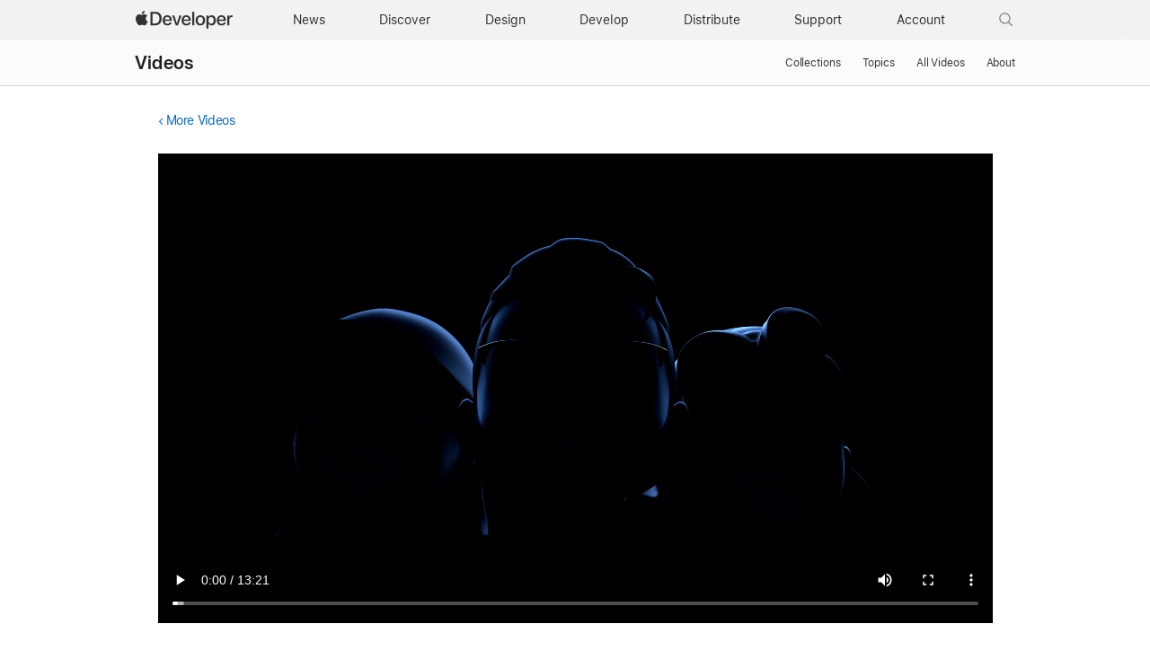

--- FILE ---
content_type: text/html; charset=UTF-8
request_url: https://developer.apple.com/videos/play/wwdc2021/10102/
body_size: 78318
content:
<!DOCTYPE html>
<html xmlns="https://www.w3.org/1999/xhtml" xml:lang="en" lang="en">
<head>

	<meta charset="utf-8" />
<meta name="Author" content="Apple Inc." />
<meta name="viewport" content="width=device-width, initial-scale=1, viewport-fit=cover" />
<link rel="shortcut icon" href="/favicon.ico" />
<link rel="icon" href="/favicon.ico" />
<link rel="mask-icon" href="/apple-logo.svg" color="#333333">

<link rel="stylesheet" href="/assets/styles/global.dist.css?13222540152" type="text/css" />
<link rel="stylesheet" href="/assets/styles/dark-mode.css?06182556073" type="text/css" media="(prefers-color-scheme: dark)" data-color-scheme="dark" />
<link rel="stylesheet" href="/assets/styles/localization.css?02002524063" type="text/css" />

<script src="/assets/scripts/lib/jquery/jquery-3.6.0.min.js?17182448067"></script>
<script src="/assets/scripts/settings.js?17182448067"></script>
<script src="/assets/scripts/language-locales.js?17182448067"></script>
<script src="/assets/scripts/DeveloperBreadcrumbs.js?05182434080"></script>
<script src="/assets/metrics/scripts/analytics-module.js?47192517158"></script>

<script async src="/assets/scripts/retinate.js?30152505148"></script>
<script src="/assets/scripts/global-logout.js?17182448067"></script>

<script async crossorigin src="https://sfss.cdn-apple.com/2.0.0-beta.2/sf-symbol.js?23222645016"></script>
<link rel="stylesheet" href="https://sf-saas.cdn-apple.com/2.4.0-beta.0/animations/all.css" type="text/css" />





	<link rel="stylesheet" href="https://www.apple.com/wss/fonts?families=SF+Pro,v3|SF+Pro+Icons,v3">
<link rel="stylesheet" href="https://www.apple.com/wss/fonts?family=SF+Mono&v=2" type="text/css" />
<link rel="stylesheet" href="https://www.apple.com/wss/fonts?family=Apple+Icons&v=1" type="text/css" />

	<title>Meet the Location Button - WWDC21 - Videos - Apple Developer</title>
	<meta name="omni_page" content="Meet the Location Button - WWDC21 - Videos" />

	<meta http-equiv="content-type" content="text/html; charset=utf-8">
	<link type="text/css" rel="stylesheet" href="/videos/styles/videos.css?3">
	<link type="text/css" rel="stylesheet" href="/videos/styles/video-overlay.css?3">
	<meta name="description" content="Meet CLLocationButton: a secure interface element that provides an easy, low-friction way to grant your app location access only when and...">

	<meta property="og:url" content="https://developer.apple.com/videos/play/wwdc2021/10102/" />
	<meta property="og:title" content="Meet the Location Button - WWDC21 - Videos - Apple Developer" />
	<meta property="og:description" content="Meet CLLocationButton: a secure interface element that provides an easy, low-friction way to grant your app location access only when and..." />
	<meta property="og:site_name" content="Apple Developer" />
	<meta property="og:type" content="website" />
	<meta property="og:video" content="https://devstreaming-cdn.apple.com/videos/wwdc/2021/10102/10/F5A7B735-EFE5-4520-AA23-9624428F33D1/cmaf.m3u8" /> 
	<meta property="og:video_secure_url" content="https://devstreaming-cdn.apple.com/videos/wwdc/2021/10102/10/F5A7B735-EFE5-4520-AA23-9624428F33D1/cmaf.m3u8" /> 
	<meta property="og:video:type" content="vnd.apple.mpegURL" /> 
	<meta property="og:video:width" content="1280" />
	<meta property="og:video:height" content="720" />
		<meta property="og:image" content="https://devimages-cdn.apple.com/wwdc-services/images/119/4998/4998_wide_250x141_2x.jpg" />
		<meta property="og:locale" content="en_US" />
	<meta itemprop="datePublished" content="2021-06-09">
	<meta itemprop="uploadDate" content="2021-06-09">	

	<link rel="alternate" href="https://developer.apple.com/videos/play/wwdc2021/10102/" hreflang="en">
	<link rel="alternate" href="https://developer.apple.com/kr/videos/play/wwdc2021/10102/" hreflang="ko-KR">
	<link rel="alternate" href="https://developer.apple.com/cn/videos/play/wwdc2021/10102/" hreflang="zh-CN">
    <link rel="alternate" href="https://developer.apple.com/jp/videos/play/wwdc2021/10102/" hreflang="ja-JP">
	<link rel="alternate" href="https://developer.apple.com/la/videos/play/wwdc2021/10102/" hreflang="es-lamr">
	<link rel="alternate" href="https://developer.apple.com/fr/videos/play/wwdc2021/10102/" hreflang="fr-FR">
	<link rel="alternate" href="https://developer.apple.com/br/videos/play/wwdc2021/10102/" hreflang="pt-BR">		
    <link rel="canonical" href="https://developer.apple.com/videos/play/wwdc2021/10102/" />

</head>
<body class="view-play " >
	
	<script>
	// Execute immediately to avoid UI flash
	(function () {
		const prefersDark = window.matchMedia("(prefers-color-scheme: dark)").matches;
		const body = document.body;

		// If theme-dark or theme-light is already applied, do nothing and lock it
		if (body.classList.contains("theme-dark") || body.classList.contains("theme-light")) {

			// Set the data-color-scheme attribute based on the existing theme
			body.setAttribute('data-color-scheme', body.classList.contains("theme-dark") ? "dark" : "light");

			// Prevent future modifications
			window.__disableColorScheme = true;

			// Hide the color picker immediately
			const style = document.createElement('style');
			style.textContent = '.color-scheme-toggle { display: none !important; }';
			document.head.appendChild(style);

			return;
		}

		// Otherwise, set theme normally based on user settings or system preference
		if (window.Settings && window.Settings.preferredColorScheme) {
			const colorTheme = (window.Settings.preferredColorScheme === 'auto') && !prefersDark ? 'light'
				: (window.Settings.preferredColorScheme === 'light') ? 'light' : 'dark';
			body.setAttribute('data-color-scheme', colorTheme);
			colorTheme === "dark" ? body.classList.add("theme-dark") : body.classList.add("theme-light");
		} else {
			const colorTheme = prefersDark ? 'dark' : 'light';
			body.setAttribute('data-color-scheme', colorTheme);
			prefersDark ? body.classList.add("theme-dark") : body.classList.add("theme-light");
		}
	})();
</script>
<link rel="stylesheet" href="/assets/styles/globalnav.css?02002524063" type="text/css" />

<link rel="stylesheet" href="/assets/styles/suggest-lang.css?27202513134" type="text/css" />
<div id="suggest-lang" class="ribbon hide" lang="en">
	<div class="ribbon-content-wrapper">
		<div class="ribbon-content row">
			<div class="column large-12 large-centered">
				<p><a href="#" id="suggest-link" class="ribbon-link more">View in English</a></p>
				<button id="suggest-closer" class="icon icon-after icon-reset" aria-label="Dismiss language suggestion" tabindex="0"></button>
			</div>
		</div>
	</div>
</div>
<script src="/assets/scripts/suggest-lang.js?17182448067"></script>
<aside id="ac-gn-segmentbar" class="ac-gn-segmentbar" lang="en-US" dir="ltr">
</aside>
<input type="checkbox" id="ac-gn-menustate" class="ac-gn-menustate" />
<nav id="ac-globalnav" class="no-js" role="navigation" aria-label="Global" data-hires="false" data-analytics-region="global nav" lang="en-US" dir="ltr"
    data-www-domain="www.apple.com"
    data-store-locale="us"
    data-store-root-path="/us"
    data-store-api="/[storefront]/shop/bag/status"
    data-search-locale="en_US"
    data-search-suggestions-api="/search-services/suggestions/"
    data-search-defaultlinks-api="/search-services/suggestions/defaultlinks/"
    data-search-suggestions-enabled="false">
	<div class="ac-gn-content">
		<ul class="ac-gn-header">
			<li class="ac-gn-item ac-gn-menuicon">
				<label class="ac-gn-menuicon-label" for="ac-gn-menustate" aria-hidden="true">
					<span class="ac-gn-menuicon-bread ac-gn-menuicon-bread-top">
						<span class="ac-gn-menuicon-bread-crust ac-gn-menuicon-bread-crust-top"></span>
					</span>
					<span class="ac-gn-menuicon-bread ac-gn-menuicon-bread-bottom">
						<span class="ac-gn-menuicon-bread-crust ac-gn-menuicon-bread-crust-bottom"></span>
					</span>
				</label>
				<a href="#ac-gn-menustate" role="button" class="ac-gn-menuanchor ac-gn-menuanchor-open" id="ac-gn-menuanchor-open">
					<span class="ac-gn-menuanchor-label">Global Nav Open Menu</span>
				</a>
				<a href="#" role="button" class="ac-gn-menuanchor ac-gn-menuanchor-close" id="ac-gn-menuanchor-close">
					<span class="ac-gn-menuanchor-label">Global Nav Close Menu</span>
				</a>
			</li>
			<li class="ac-gn-item ac-gn-apple">
				<a class="ac-gn-link ac-gn-link-apple-developer" href="/" data-analytics-title="appledeveloper home" id="ac-gn-firstfocus-small">
					<span class="ac-gn-link-text">Apple Developer</span>
				</a>
			</li>
		</ul>
		<div class="ac-gn-search-placeholder-container" role="search">
			<div class="ac-gn-search ac-gn-search-small">
				<a id="ac-gn-link-search-small" class="ac-gn-link" href="/search/" data-analytics-title="search" data-analytics-click="search" data-analytics-intrapage-link aria-label="Search">
					<div class="ac-gn-search-placeholder-bar">
						<div class="ac-gn-search-placeholder-input">
							<div class="ac-gn-search-placeholder-input-text" aria-hidden="true">
								<div class="ac-gn-link-search ac-gn-search-placeholder-input-icon"></div>
								<span class="ac-gn-search-placeholder">Search</span>
							</div>
						</div>
						<div class="ac-gn-searchview-close ac-gn-searchview-close-small ac-gn-search-placeholder-searchview-close">
							<span class="ac-gn-searchview-close-cancel" aria-hidden="true">Cancel</span>
						</div>
					</div>
				</a>
			</div>
		</div>
		<ul class="ac-gn-list">
			<li class="ac-gn-item ac-gn-apple">
				<a class="ac-gn-link ac-gn-link-apple-developer" href="/" data-analytics-title="appledeveloper home" id="ac-gn-firstfocus">
					<span class="ac-gn-link-text">Apple Developer</span>
					</a>
			</li>
			<li class="ac-gn-item ac-gn-item-menu ac-gn-news">
				<a class="ac-gn-link ac-gn-link-news" href="/news/" data-analytics-title="news">
					<span class="ac-gn-link-text">News</span>
					</a>
			</li>
			<li class="ac-gn-item ac-gn-item-menu ac-gn-discover">
				<a class="ac-gn-link ac-gn-link-discover" href="/discover/" data-analytics-title="discover">
					<span class="ac-gn-link-text">Discover</span>
					</a>
			</li>
			<li class="ac-gn-item ac-gn-item-menu ac-gn-design">
				<a class="ac-gn-link ac-gn-link-design" href="/design/" data-analytics-title="design">
					<span class="ac-gn-link-text">Design</span>
					</a>
			</li>
			<li class="ac-gn-item ac-gn-item-menu ac-gn-develop">
				<a class="ac-gn-link ac-gn-link-develop" href="/develop/" data-analytics-title="develop">
					<span class="ac-gn-link-text">Develop</span>
					</a>
			</li>
			<li class="ac-gn-item ac-gn-item-menu ac-gn-distribute">
				<a class="ac-gn-link ac-gn-link-distribute" href="/distribute/" data-analytics-title="distribute">
					<span class="ac-gn-link-text">Distribute</span>
					</a>
			</li>
			<li class="ac-gn-item ac-gn-item-menu ac-gn-dsupport">
				<a class="ac-gn-link ac-gn-link-dsupport" href="/support/" data-analytics-title="dsupport">
					<span class="ac-gn-link-text">Support</span>
					</a>
			</li>
			<li class="ac-gn-item ac-gn-item-menu ac-gn-account">
				<a class="ac-gn-link ac-gn-link-account" href="/account/" data-analytics-title="account">
					<span class="ac-gn-link-text">Account</span>
					</a>
			</li>
			<li class="ac-gn-item ac-gn-item-menu ac-gn-search" role="search">
				<a id="ac-gn-link-search" class="ac-gn-link ac-gn-link-search" href="/search/" data-analytics-title="search" data-analytics-click="search" data-analytics-intrapage-link aria-label="Search"></a>
			</li>
		</ul>
		<aside id="ac-gn-searchview" class="ac-gn-searchview" role="search" data-analytics-region="search">
			<div class="ac-gn-searchview-content">
				<div class="ac-gn-searchview-bar">
					<div class="ac-gn-searchview-bar-wrapper">
						<form id="ac-gn-searchform" class="ac-gn-searchform" action="/search/" method="get">
							<div class="ac-gn-searchform-wrapper">
								<input id="ac-gn-searchform-input" class="ac-gn-searchform-input" type="text" name="q" aria-label="Search" placeholder="Search" autocorrect="off" autocapitalize="off" autocomplete="off" spellcheck="false" role="combobox" aria-autocomplete="list" aria-expanded="true" aria-owns="quicklinks suggestions" />
								<button id="ac-gn-searchform-submit" class="ac-gn-searchform-submit" type="submit" disabled aria-label="Submit Search"></button>
								<button id="ac-gn-searchform-reset" class="ac-gn-searchform-reset" type="reset" disabled aria-label="Clear Search">
										<span class="ac-gn-searchform-reset-background"></span>
									</button>
							</div>
						</form>
						<button id="ac-gn-searchview-close-small" class="ac-gn-searchview-close ac-gn-searchview-close-small" aria-label="Cancel Search">
								<span class="ac-gn-searchview-close-cancel" aria-hidden="true">
									Cancel
								</span>
							</button>
					</div>
				</div>
				<aside id="ac-gn-searchresults" class="ac-gn-searchresults hidden" data-string-quicklinks="Quick Links" data-string-suggestions="Suggested Searches" data-string-noresults="">
                    <section class="ac-gn-searchresults-section ac-gn-searchresults-section-defaultlinks">
                        <div class="ac-gn-searchresults-section-wrapper">
							<div class="search-group-checkbox hidden"><input id="group-input" type="checkbox" name="group-filter" checked>Only search within “<span id="group-search-label"></span>”</div>
                            <h3 class="ac-gn-searchresults-header ac-gn-searchresults-animated">Quick Links</h3>
                            <ul class="ac-gn-searchresults-list" id="defaultlinks" role="listbox">
                            </ul>
                            <span role="status" class="ac-gn-searchresults-count" aria-live="polite">5 Quick Links</span>
                        </div>
                    </section>
                </aside>
			</div>
			<button id="ac-gn-searchview-close" class="ac-gn-searchview-close" aria-label="Cancel Search">
					<span class="ac-gn-searchview-close-wrapper">
						<span class="ac-gn-searchview-close-left"></span>
						<span class="ac-gn-searchview-close-right"></span>
					</span>
				</button>
		</aside>
			</div>
</nav>
<div class="ac-gn-blur"></div>
<div id="ac-gn-curtain" class="ac-gn-curtain"></div>
<div id="ac-gn-placeholder" class="ac-nav-placeholder"></div>
<script src="/assets/scripts/ac-globalnav.built.js?17182448067"></script>
<link rel="stylesheet" href="/assets/styles/search.css?02002524063">
<script src="/assets/scripts/search.js?17182448067"></script>

	<!-- metrics -->
<script>
	/* RSID: */
	var s_account="awdappledeveloper"
</script>	
<script src="/assets/metrics/scripts/analytics.js"></script>
<script>
	s_sections = [
		{
			"pattern": "^/documentation",
			"channel": "www.documentation.developer"
		},
		{
			"pattern": "^/library",
			"channel": "www.documentation.developer"
		},
		{
			"pattern": "^/tutorials",
			"channel": "www.documentation.developer"
		},	
		{
			"pattern": "human\\-interface\\-guidelines",
			"channel": "www.hig.developer"
		},
		{
			"pattern": "/testflight/",
			"channel": "www.appstoreconnect.developer"
		},
		{
			"pattern": "/app\\-store\\-connect/",
			"channel": "www.appstoreconnect.developer"
		},
		{
			"pattern": "/support/app\\-store\\-connect/",
			"channel": "www.appstoreconnect.developer"
		},
		{
			"pattern": "/help/app\\-store\\-connect/",
			"channel": "www.appstoreconnect.developer"
		},
		{
			"pattern": "/wwdc/",
			"channel": "www.wwdc.developer"
		},
		{
			"pattern": "/wwdc\\d{2}/",
			"channel": "www.wwdc.developer"
		},
		{
			"pattern": "/videos/",
			"channel": "www.videos.developer"
		},
		{
			"pattern": "^/account",
			"channel": "www.account.developer"
		},
		{
			"pattern": "downloads?",
			"channel": "www.download.developer"
		},
		{
			"pattern": "/localization/",
			"channel": "www.appstore.developer"
		},	
		{
			"pattern": "/app\\-store/",
			"channel": "www.appstore.developer"
		},
		{
			"pattern": "/in\\-app\\-purchase/",
			"channel": "www.appstore.developer"
		},
		{
			"pattern": "/cn/",
			"channel": "www.cn.developer"
		},
		{
			"pattern": "/jp/",
			"channel": "www.jp.developer"
		},
		{
			"pattern": "/kr/",
			"channel": "www.kr.developer"
		},
		{
			"pattern": "/de/",
			"channel": "www.de.developer"
		},
		{
			"pattern": "/la/",
			"channel": "www.la.developer"
		},
		{
			"pattern": "/fr/",
			"channel": "www.fr.developer"
		},
		{
			"pattern": "/it/",
			"channel": "www.it.developer"
		},
		{
			"pattern": "/br/",
			"channel": "www.br.developer"
		}
	];
	
	s.pageName= AC && AC.Tracking && AC.Tracking.pageName();
	s.channel="www.en.developer";
	
	s_sections.forEach((s_section) => {
		var regex = new RegExp(s_section.pattern);
		
		if(location.pathname.search(regex) !== -1) {
			s.channel=s_section.channel;
		}
	});
	
	/************* DO NOT ALTER ANYTHING BELOW THIS LINE ! **************/
	var s_code=s.t();if(s_code)document.write(s_code)
</script>
<!-- /metrics -->

	<link rel="stylesheet" property="stylesheet" href="/assets/styles/localnav.css" type="text/css" />
<input type="checkbox" id="localnav-menustate" class="localnav-menustate"/>
<nav id="localnav" class="localnav localnav-scrim" data-sticky role="navigation">
	<div class="localnav-wrapper">
		<div class="localnav-background"></div>
		<div class="localnav-content">
			<h2 class="localnav-title">
				<a href="/videos/">Videos</a>
			</h2>

			<div class="localnav-menu">
				<a href="#localnav-menustate" class="localnav-menucta-anchor localnav-menucta-anchor-open" id="localnav-menustate-open">
					<span class="localnav-menucta-anchor-label">Open Menu</span>
				</a>
				<a href="#" class="localnav-menucta-anchor localnav-menucta-anchor-close" id="localnav-menustate-close">
					<span class="localnav-menucta-anchor-label">Close Menu</span>
				</a>
				<div class="localnav-menu-tray">
					<ul class="localnav-menu-items">
						<li class="localnav-menu-item">
							<a href="/videos/" class="localnav-menu-link">Collections</a>
						</li>
						<li class="localnav-menu-item">
							<a href="/videos/topics/" class="localnav-menu-link">Topics</a>
						</li>
						<li class="localnav-menu-item">
							<a href="/videos/all-videos/" class="localnav-menu-link">All Videos</a>
						</li>
						<li class="localnav-menu-item">
							<a href="/videos/about/" class="localnav-menu-link">About</a>
						</li>
					</ul>
				</div>
				<div class="localnav-actions localnav-actions-center">
					<div class="localnav-action localnav-action-menucta" aria-hidden="true">
						<label for="localnav-menustate" class="localnav-menucta">
							<span class="localnav-menucta-chevron"></span>
						</label>
					</div>
				</div>
			</div>
		</div>
	</div>
</nav>
<label id="localnav-curtain" for="localnav-menustate"></label>
<script src="/assets/scripts/ac-localnav.built.js"></script>
<script type="text/javascript" src="/assets/scripts/localnav.js"></script>
	<main id="main" class="main " role="main">

		<section >

			<div class="section-content">
								<section class="row">
					<section class="column large-12 small-12  padding-top-small large-centered no-padding-bottom">
						<!-- back link -->
						<p class="back-link smaller">
														<a class="icon icon-before icon-chevronleft" href="/videos/">More Videos</a>
													</p>
					</section>
				</section>
								
				<!-- video player -->
				<section class="video-wrapper row">
					<section class="column large-12 small-12  padding-top-small padding-bottom-small large-centered">
												<div class="developer-video-player">
							<div id="video-status-overlay" class="developer-video-overlay" style="display: none">
								<div class="video-status-content">
									<div id="video-status-text"></div>
									<img class="video-status-icon" id="icon-backward" src="/assets/elements/icons/symbols/gobackward5.svg" style="display: none" />
									<img class="video-status-icon" id="icon-forward" src="/assets/elements/icons/symbols/goforward5.svg" style="display: none" />
								</div>
							</div>
							<video id="video" class="video large-centered" controls="" src="https://devstreaming-cdn.apple.com/videos/wwdc/2021/10102/10/F5A7B735-EFE5-4520-AA23-9624428F33D1/cmaf.m3u8" data-id="wwdc2021-10102" data-locale="en" data-hero-source="https://devimages-cdn.apple.com/wwdc-services/images/119/4998/4998_wide_900x506_2x.jpg"></video>
						</div>
						<div class="no-video-banner hidden">
							<div class="no-video-copy">
								<img src="https://devimages-cdn.apple.com/wwdc-services/images/119/4998/4998_wide_900x506_2x.jpg" style="width:100%">
							</div>
							</span>
						</div>

											</section>
				</section>

			</section>

		</section>

		<section class="bg-light padding-top-small padding-bottom">

			<div class="section-content">
		
			<!-- tab menu -->
			<section class="tab-menu row divider-bottom">

				<section class="column large-11 small-12  padding-top-small padding-bottom-small large-centered tab-menu-container">
										 
																				<ul class="tabs">
						
						<li class="tab" data-supplement-id="details" data-language-code="en" data-video-id="wwdc2021-10102" ><a href="#"><span class="smaller">About</span></a></li>
						
						
												<li class="tab" data-supplement-id="transcript" data-language-code="en" data-video-id="wwdc2021-10102"><a href="#"><span class="smaller">Transcript</span></a></li>
																		
					</ul>
									</section>

			</section>

			<!-- supplements -->
			<section class="row">

				<section class="column large-11 small-12  large-centered no-padding-top no-padding-bottom">

					<ul class="supplements hidden">

						<!-- details -->
						<li class="supplement details " data-supplement-id="details">
							
							<div class="badge-available-on-wrapper">
														<h1>Meet the Location Button</h1>
							</div>

							<p>Meet CLLocationButton: a secure interface element that provides an easy, low-friction way to grant your app location access only when and where it is needed. Learn how you can add CLLocationButton to new or existing code, how to customize it within interface legibility guidelines, how to recognize and address customization failures, and how it interacts with iOS's traditional prompt-based Location Services authorization.<br />
<br />
To get the most out of this session, we recommend basic familiarity with the Core Location API.</p>

							
														<h2>Resources</h2>

							<ul class="links small">
																																					<li class="download"><a href="https://developer.apple.com/documentation/CoreLocationUI/sharing-your-location-to-find-a-park" target="_blank">Sharing Your Location to Find a Park</a></li>
																																							<li class="document"><a href="https://developer.apple.com/documentation/CoreLocationUI" target="_blank">CoreLocationUI</a></li>
																																							<li class="document"><a href="https://developer.apple.com/documentation/CoreLocation/requesting-authorization-to-use-location-services" target="_blank">Requesting authorization to use location services</a></li>
																																							<li class="document"><a href="https://developer.apple.com/design/human-interface-guidelines/ios/app-architecture/accessing-user-data/" target="_blank">Human Interface Guidelines: Accessing User Data</a></li>
																																							<li class="document"><a href="https://developer.apple.com/documentation/CoreLocation" target="_blank">Core Location</a></li>
																											
																	<li class="download">
										<ul class="options">
																						<li><a href="https://devstreaming-cdn.apple.com/videos/wwdc/2021/10102/10/F5A7B735-EFE5-4520-AA23-9624428F33D1/downloads/wwdc2021-10102_hd.mp4?dl=1">HD Video</a></li>
																																	<li><a href="https://devstreaming-cdn.apple.com/videos/wwdc/2021/10102/10/F5A7B735-EFE5-4520-AA23-9624428F33D1/downloads/wwdc2021-10102_sd.mp4?dl=1">SD Video</a></li>
																					</ul>
									</li>
																
															</ul>
							
														<div class="divider-top margin-top-small padding-bottom-small"></div>
							<h2>Related Videos</h2>
														<h4>WWDC21</h4>
								<ul class="links small">
																			<li class="video">
											<a href="/videos/play/wwdc2021/10085">Apple’s privacy pillars in focus</a>
										</li>
																			<li class="video">
											<a href="/videos/play/wwdc2021/10059">What's new in UIKit</a>
										</li>
																			<li class="video">
											<a href="/videos/play/wwdc2021/10002">What's new in watchOS 8</a>
										</li>
																	</ul>
														<h4>WWDC20</h4>
								<ul class="links small">
																			<li class="video">
											<a href="/videos/play/wwdc2020/10660">What's new in location</a>
										</li>
																	</ul>
														
						</li>

						<!-- transcript -->
						<li class="supplement transcript" data-supplement-id="transcript" data-shortcut-base-url="/videos/play/wwdc2021/10102/">
							<div class="grid grid-gutterless margin-bottom-small">
								<div class="grid-item large-span-11 medium-span-11 small-span-11">
									<div class="form-textbox form-textbox-with-lefticon form-textbox-with-righticon">
										<input type="text" id="transcript-search-box" class="transcript-search searchbar form-textbox-input" aria-labelledby="textbox-label"  />
										<span class="form-textbox-label" id="textbox-label" aria-hidden="true">Search this video…</span>
										<div class="form-textbox-lefticon form-icons-focusable">
											<span class="form-icons form-icons-search15"></span>
										</div>
									</div>
								</div>
								<div class="grid-item large-span-1 medium-span-1 small-span-1">									
									<div style="font-size:34px" id="get-transcript">
										<sf-symbol name="arrow.down.document" weight="light" scale="small" mode="hierarchical"></sf-symbol>
									</div>

								</div>
							</div>

							<section id="transcript-content">
								<p><span class="sentence"><span data-start="1.0"> </span></span><span class="sentence"><span data-start="9.0">Hello. </span></span><span class="sentence"><span data-start="10.0">I'm Cindy Clarissa. </span></span><span class="sentence"><span data-start="11.0">I'm a software engineer with Core Location. </span></span><span class="sentence"><span data-start="14.0">Today, I'll be talking about </span></span><span class="sentence"><span data-start="15.0">some cool new things for Core Location this year. </span></span><span class="sentence"><span data-start="18.0">We are introducing two new features </span></span><span class="sentence"><span data-start="20.0">that may let you power location-based functionality </span></span><span class="sentence"><span data-start="23.0">in your apps without confronting people </span></span><span class="sentence"><span data-start="25.0">with the need to grant them as much authorization.</p><p></span></span><span class="sentence"><span data-start="29.0">Starting with the first feature, </span></span><span class="sentence"><span data-start="31.0">we are bringing Region-based user notifications to watchOS 8. </span></span><span class="sentence"><span data-start="35.0">Now your Apple Watch app </span></span><span class="sentence"><span data-start="37.0">can remind people to start a workout </span></span><span class="sentence"><span data-start="39.0">when they arrive at the gym </span></span><span class="sentence"><span data-start="41.0">or feed the dog when they get home. </span></span><span class="sentence"><span data-start="43.0">For example, </span></span><span class="sentence"><span data-start="44.0">here we have App in the Air using this new feature </span></span><span class="sentence"><span data-start="47.0">to notify people about their flights </span></span><span class="sentence"><span data-start="49.0">when they arrive at the airport. </span></span><span class="sentence"><span data-start="51.0">With Region-based user notifications, </span></span><span class="sentence"><span data-start="53.0">the system can present spatially relevant information </span></span><span class="sentence"><span data-start="56.0">on behalf of your app </span></span><span class="sentence"><span data-start="58.0">without it having "always" authorization. </span></span><span class="sentence"><span data-start="61.0">To learn more </span></span><span class="sentence"><span data-start="62.0">about how you can adopt Region-based user notifications </span></span><span class="sentence"><span data-start="64.0">for watchOS, </span></span><span class="sentence"><span data-start="66.0">check out the session "What's New in watchOS." </span></span><span class="sentence"><span data-start="69.0">Now let's talk about the main topic of this session. </span></span><span class="sentence"><span data-start="72.0">We're introducing a new way to request location </span></span><span class="sentence"><span data-start="75.0">that gives people more control over their data </span></span><span class="sentence"><span data-start="78.0">but, at the same time, gives more functionalities to your app. </span></span><span class="sentence"><span data-start="82.0">I'll begin by talking </span></span><span class="sentence"><span data-start="83.0">about today's state of location authorization </span></span><span class="sentence"><span data-start="85.0">and the motivation behind our new feature. </span></span><span class="sentence"><span data-start="88.0">In iOS 14, </span></span><span class="sentence"><span data-start="90.0">when an app requests for location authorization, </span></span><span class="sentence"><span data-start="92.0">an initial prompt shows up </span></span><span class="sentence"><span data-start="94.0">and people have the ability to choose from Allow Once, </span></span><span class="sentence"><span data-start="98.0">While in Use, or Don't Allow authorization. </span></span><span class="sentence"><span data-start="102.0">And with last year's new feature, </span></span><span class="sentence"><span data-start="104.0">people have the ability to control their precision </span></span><span class="sentence"><span data-start="107.0">of the location being sent to your app.</p><p></span></span><span class="sentence"><span data-start="109.0">Some of you may have noticed </span></span><span class="sentence"><span data-start="111.0">that people select Allow Once on your app, </span></span><span class="sentence"><span data-start="114.0">and it could be </span></span><span class="sentence"><span data-start="115.0">that they don't think giving when-in-use authorization </span></span><span class="sentence"><span data-start="117.0">is necessary to your app. </span></span><span class="sentence"><span data-start="119.0">For example, </span></span><span class="sentence"><span data-start="120.0">a pet store app might request location authorization </span></span><span class="sentence"><span data-start="123.0">to determine the closest pet store near them, </span></span><span class="sentence"><span data-start="126.0">but it doesn't require their location </span></span><span class="sentence"><span data-start="128.0">when they are just browsing for different cat food options. </span></span><span class="sentence"><span data-start="130.0">In this case, </span></span><span class="sentence"><span data-start="131.0">people using this app might be more likely to select Allow Once </span></span><span class="sentence"><span data-start="136.0">or Don't Allow authorization. </span></span><span class="sentence"><span data-start="139.0">If people select Allow Once, </span></span><span class="sentence"><span data-start="141.0">we would grant location authorization </span></span><span class="sentence"><span data-start="143.0">for the duration that they are using your app. </span></span><span class="sentence"><span data-start="146.0">But your app will lose authorization </span></span><span class="sentence"><span data-start="148.0">when it enters the background. </span></span><span class="sentence"><span data-start="150.0">This could lead to multiple location authorization requests, </span></span><span class="sentence"><span data-start="154.0">which may negatively impact the user experience. </span></span><span class="sentence"><span data-start="157.0">In another case, </span></span><span class="sentence"><span data-start="158.0">you might notice that someone who is tired of the prompts </span></span><span class="sentence"><span data-start="161.0">might select Don't Allow </span></span><span class="sentence"><span data-start="163.0">to prevent the prompts from being shown again. </span></span><span class="sentence"><span data-start="165.0">This could result in having to send people </span></span><span class="sentence"><span data-start="168.0">to Settings to authorize for locations later. </span></span><span class="sentence"><span data-start="171.0">As privacy continues to be an important priority for Apple, </span></span><span class="sentence"><span data-start="175.0">we thought, </span></span><span class="sentence"><span data-start="176.0">"How can we give more controls </span></span><span class="sentence"><span data-start="178.0">without hindering user-experience?” </span></span><span class="sentence"><span data-start="180.0">Can we provide an easy and friendly way </span></span><span class="sentence"><span data-start="183.0">to authorize location </span></span><span class="sentence"><span data-start="184.0">only at the moment when its needed? </span></span><span class="sentence"><span data-start="187.0">Starting in iOS 15, </span></span><span class="sentence"><span data-start="189.0">we're introducing CLLocationButton for UIKit </span></span><span class="sentence"><span data-start="192.0">and LocationButton for SwiftUI </span></span><span class="sentence"><span data-start="194.0">to tackle the pain points I've mentioned. </span></span><span class="sentence"><span data-start="196.0">Here, we have a Park Finder app </span></span><span class="sentence"><span data-start="198.0">that finds the closest park nearby. </span></span><span class="sentence"><span data-start="201.0">At the bottom, </span></span><span class="sentence"><span data-start="202.0">we have a blue Location Button </span></span><span class="sentence"><span data-start="203.0">with the title "Current Location" </span></span><span class="sentence"><span data-start="206.0">next to the arrow glyph. </span></span><span class="sentence"><span data-start="207.0">When I press on the button, </span></span><span class="sentence"><span data-start="209.0">Park Finder is able to get my current location </span></span><span class="sentence"><span data-start="212.0">and show a map view of all the parks nearby. </span></span><span class="sentence"><span data-start="215.0">A location arrow at the top left </span></span><span class="sentence"><span data-start="217.0">will turn blue to call to the user's attention </span></span><span class="sentence"><span data-start="220.0">to the authorization they just have granted.</p><p></span></span><span class="sentence"><span data-start="223.0">One thing to note </span></span><span class="sentence"><span data-start="224.0">is that Location Button is actually giving your app </span></span><span class="sentence"><span data-start="227.0">Allow-Once authorization </span></span><span class="sentence"><span data-start="229.0">without making people go through the prompt each time. </span></span><span class="sentence"><span data-start="232.0">Later, I will go over about how this would affect </span></span><span class="sentence"><span data-start="235.0">your existing authorization status. </span></span><span class="sentence"><span data-start="238.0">We'll be bringing Location Button to watchOS, iOS, </span></span><span class="sentence"><span data-start="241.0">macOS with Catalyst, and iPad apps on Mac. </span></span><span class="sentence"><span data-start="245.0">Now, let's dive into the API </span></span><span class="sentence"><span data-start="247.0">and how you can add CLLocationButton to your app. </span></span><span class="sentence"><span data-start="249.0">CLLocationButton is part of the CoreLocationUI framework. </span></span><span class="sentence"><span data-start="253.0">Similar to the UIButton, </span></span><span class="sentence"><span data-start="255.0">CLLocationButton is derived from UIControls. </span></span><span class="sentence"><span data-start="258.0">So, you're able to use UIControl functionalities with the button. </span></span><span class="sentence"><span data-start="262.0">In addition, we have four properties </span></span><span class="sentence"><span data-start="264.0">that are specific to our button. </span></span><span class="sentence"><span data-start="266.0">We have CLLocationButtonIcon to set the type of the arrow, </span></span><span class="sentence"><span data-start="271.0">CLLocationLabel to set the label of the button, </span></span><span class="sentence"><span data-start="276.0">a cornerRadius to set the roundness of the button, </span></span><span class="sentence"><span data-start="280.0">and lastly, we have fontSize to set the size of the label.</p><p></span></span><span class="sentence"><span data-start="284.0">Now that I went through a brief overview, you might wonder, </span></span><span class="sentence"><span data-start="288.0">"How can I receive location with CLLocationButton?" </span></span><span class="sentence"><span data-start="291.0">Well, it's similar to requesting location with a UIButton. </span></span><span class="sentence"><span data-start="296.0">I think it's easier to understand with an example. </span></span><span class="sentence"><span data-start="299.0">Let me demonstrate how you can replace </span></span><span class="sentence"><span data-start="301.0">your UIButton with CLLocationButton. </span></span><span class="sentence"><span data-start="304.0">In this UIButton example, </span></span><span class="sentence"><span data-start="306.0">I will create a simple button that requests for location </span></span><span class="sentence"><span data-start="309.0">by first requesting when-in-use authorization upon button tap. </span></span><span class="sentence"><span data-start="314.0">I'll begin by instantiating a UIButton </span></span><span class="sentence"><span data-start="316.0">and setting it's title to "Current Location”. </span></span><span class="sentence"><span data-start="319.0">I wanna add a target-action that calls a function </span></span><span class="sentence"><span data-start="322.0">and do the necessary action we want </span></span><span class="sentence"><span data-start="324.0">every time a button is tapped. </span></span><span class="sentence"><span data-start="326.0">In this case, I wanna display all the parks nearby. </span></span><span class="sentence"><span data-start="330.0">So let's call this function "showNearByParks”.</p><p></span></span><span class="sentence"><span data-start="335.0">In this showNearByParks function, </span></span><span class="sentence"><span data-start="337.0">I will use locationManager </span></span><span class="sentence"><span data-start="339.0">to call requestWhenInUseAuthorization </span></span><span class="sentence"><span data-start="341.0">and startUpdatingLocation. </span></span><span class="sentence"><span data-start="344.0">Within this function, </span></span><span class="sentence"><span data-start="345.0">I will also add additional logic </span></span><span class="sentence"><span data-start="347.0">to render the map view accordingly. </span></span><span class="sentence"><span data-start="349.0">But, for simplicity, let's omit that. </span></span><span class="sentence"><span data-start="352.0">Let's begin by replacing UIButton </span></span><span class="sentence"><span data-start="354.0">by removing the first two lines </span></span><span class="sentence"><span data-start="357.0">and replacing it with an instantiation </span></span><span class="sentence"><span data-start="359.0">of CLLocationButton </span></span><span class="sentence"><span data-start="360.0">and then setting the label to ".currentLocation”. </span></span><span class="sentence"><span data-start="363.0">Lastly, we can comment out the call </span></span><span class="sentence"><span data-start="366.0">to requestWhenInUseAuthorization, </span></span><span class="sentence"><span data-start="368.0">and that's because the Location Button </span></span><span class="sentence"><span data-start="370.0">will grant a one-time authorization </span></span><span class="sentence"><span data-start="373.0">on your behalf every time a button is successfully tapped.</p><p></span></span><span class="sentence"><span data-start="377.0">So if you have an existing UIButton, </span></span><span class="sentence"><span data-start="380.0">replacing it will be as simple as shown here. </span></span><span class="sentence"><span data-start="383.0">But we wanna make it even easier, </span></span><span class="sentence"><span data-start="385.0">so you can see an example of the Park Finder app </span></span><span class="sentence"><span data-start="388.0">attached to this talk.</p><p></span></span><span class="sentence"><span data-start="390.0">For those with SwiftUI apps, </span></span><span class="sentence"><span data-start="391.0">the Location Button is also in SwiftUI. </span></span><span class="sentence"><span data-start="394.0">You can use LocationButton as shown in the example here. </span></span><span class="sentence"><span data-start="397.0">I'd like to point out </span></span><span class="sentence"><span data-start="399.0">that I am using SwiftUI's new "symbolVariant" </span></span><span class="sentence"><span data-start="402.0">to set the arrow type, </span></span><span class="sentence"><span data-start="403.0">and "tint" </span></span><span class="sentence"><span data-start="404.0">to set the background color of the button.</p><p></span></span><span class="sentence"><span data-start="409.0">Let's go through some examples </span></span><span class="sentence"><span data-start="411.0">on how you can customize Location Button. </span></span><span class="sentence"><span data-start="413.0">With our Location Button, </span></span><span class="sentence"><span data-start="415.0">you are able to customize the background color, </span></span><span class="sentence"><span data-start="417.0">the text and glyph color, </span></span><span class="sentence"><span data-start="418.0">the rounded corners, and so forth. </span></span><span class="sentence"><span data-start="421.0">Here are just some example styles </span></span><span class="sentence"><span data-start="423.0">that you can create with our button. </span></span><span class="sentence"><span data-start="425.0">Let's go through step-by-step examples </span></span><span class="sentence"><span data-start="427.0">of customizing Location Button. </span></span><span class="sentence"><span data-start="429.0">Let's start with our default button. </span></span><span class="sentence"><span data-start="431.0">The default look has "Current Location" title </span></span><span class="sentence"><span data-start="433.0">in white </span></span><span class="sentence"><span data-start="434.0">and a systemBlue background color, as shown here.</p><p></span></span><span class="sentence"><span data-start="439.0">We can set the button icon to arrowFilled.</p><p></span></span><span class="sentence"><span data-start="443.0">Next, we can change the foreground color of the icon </span></span><span class="sentence"><span data-start="446.0">by setting tintColor from white to black... </span></span><span class="sentence"><span data-start="450.0">and then setting the backgroundColor to white. </span></span><span class="sentence"><span data-start="454.0">And lastly, I can set the corner radius </span></span><span class="sentence"><span data-start="456.0">to have rounded corners by setting it to 25.0.</p><p></span></span><span class="sentence"><span data-start="461.0">And depending on how you set the constraints </span></span><span class="sentence"><span data-start="463.0">and the sizing for the button, </span></span><span class="sentence"><span data-start="465.0">if the button's width is equal to the height, </span></span><span class="sentence"><span data-start="468.0">you can create a perfect circle </span></span><span class="sentence"><span data-start="469.0">when the corner radius is half of the width. </span></span><span class="sentence"><span data-start="473.0">Now, we turned our default location button </span></span><span class="sentence"><span data-start="475.0">into a white circular button with just simple adjustments. </span></span><span class="sentence"><span data-start="479.0">We've just gone through some stylistic changes </span></span><span class="sentence"><span data-start="481.0">that you can add to Location Button. </span></span><span class="sentence"><span data-start="483.0">You can customize the button </span></span><span class="sentence"><span data-start="485.0">to create the perfect look that fits your app. </span></span><span class="sentence"><span data-start="488.0">However, with great power comes great responsibility. </span></span><span class="sentence"><span data-start="491.0">When customizing your Location Button, </span></span><span class="sentence"><span data-start="493.0">there are some restrictions that you might encounter </span></span><span class="sentence"><span data-start="496.0">to ensure that your Location Button </span></span><span class="sentence"><span data-start="498.0">is clear and visible. </span></span><span class="sentence"><span data-start="500.0">I wanna talk about some examples </span></span><span class="sentence"><span data-start="502.0">that you can expect </span></span><span class="sentence"><span data-start="504.0">if your button does not seem to be drawn correctly </span></span><span class="sentence"><span data-start="507.0">or receive any location. </span></span><span class="sentence"><span data-start="509.0">If that's the case, </span></span><span class="sentence"><span data-start="510.0">while your target-action will be called, </span></span><span class="sentence"><span data-start="512.0">you won't get authorization.</p><p></span></span><span class="sentence"><span data-start="515.0">But don't worry. </span></span><span class="sentence"><span data-start="516.0">We'll give plenty of feedback with log messages </span></span><span class="sentence"><span data-start="518.0">to help you figure out </span></span><span class="sentence"><span data-start="520.0">what restrictions you're encountering. </span></span><span class="sentence"><span data-start="522.0">For example, </span></span><span class="sentence"><span data-start="523.0">these are just different log messages </span></span><span class="sentence"><span data-start="525.0">that refer to the insufficiency of the button sizing, </span></span><span class="sentence"><span data-start="528.0">alpha value, and color contrast </span></span><span class="sentence"><span data-start="530.0">between tintColor and backgroundColor. </span></span><span class="sentence"><span data-start="533.0">Now let's go through some examples </span></span><span class="sentence"><span data-start="535.0">of what feedback you can expect </span></span><span class="sentence"><span data-start="536.0">if you're using Interface Builder in Xcode. </span></span><span class="sentence"><span data-start="539.0">Continuing with the button I have created earlier, </span></span><span class="sentence"><span data-start="542.0">if I was to change the existing button </span></span><span class="sentence"><span data-start="544.0">to have a white tintColor, </span></span><span class="sentence"><span data-start="546.0">people will not be able to see this </span></span><span class="sentence"><span data-start="548.0">because the button's background color is already white. </span></span><span class="sentence"><span data-start="551.0">So if you do this, </span></span><span class="sentence"><span data-start="552.0">you will see this issue shown in the navigation pane </span></span><span class="sentence"><span data-start="555.0">under the Issue tab in Xcode. </span></span><span class="sentence"><span data-start="557.0">Instead, let's revert our original button </span></span><span class="sentence"><span data-start="560.0">and try to change the opacity, or alpha, of this button. </span></span><span class="sentence"><span data-start="564.0">Maybe you can see this, </span></span><span class="sentence"><span data-start="565.0">but to others, it's a little too transparent, </span></span><span class="sentence"><span data-start="568.0">and so it fails our accessibility guidelines. </span></span><span class="sentence"><span data-start="571.0">A similar issue statement is produced in Xcode, </span></span><span class="sentence"><span data-start="574.0">recommending you to increase the alpha value. </span></span><span class="sentence"><span data-start="577.0">Another issue you might encounter </span></span><span class="sentence"><span data-start="579.0">is insufficient button sizing. </span></span><span class="sentence"><span data-start="582.0">This is when the content of the button </span></span><span class="sentence"><span data-start="584.0">is too small or too large for the button size. </span></span><span class="sentence"><span data-start="588.0">Depending on the user's localization setting, </span></span><span class="sentence"><span data-start="591.0">the button's text length can change. </span></span><span class="sentence"><span data-start="594.0">Now let's increase the text size by changing the language.</p><p></span></span><span class="sentence"><span data-start="601.0">Depending on whether your implementation </span></span><span class="sentence"><span data-start="603.0">is Auto-layout friendly, </span></span><span class="sentence"><span data-start="605.0">if we change the language, </span></span><span class="sentence"><span data-start="606.0">the size of the text could outgrow the button. </span></span><span class="sentence"><span data-start="609.0">Notice that the text does not fit the button in German. </span></span><span class="sentence"><span data-start="612.0">If this happens, </span></span><span class="sentence"><span data-start="614.0">look at the log messages for feedback. </span></span><span class="sentence"><span data-start="616.0">Don't forget to test your Location Button </span></span><span class="sentence"><span data-start="619.0">with really small or really large text sizes, </span></span><span class="sentence"><span data-start="622.0">as well as testing it in different languages </span></span><span class="sentence"><span data-start="624.0">to ensure that your button is working in all cases. </span></span><span class="sentence"><span data-start="628.0">So, when customizing your button, </span></span><span class="sentence"><span data-start="630.0">remember that it's imperative that it's clear and visible. </span></span><span class="sentence"><span data-start="634.0">If your button does not seem to be drawn correctly </span></span><span class="sentence"><span data-start="637.0">or receive location, </span></span><span class="sentence"><span data-start="638.0">it could be that it's no longer legible. </span></span><span class="sentence"><span data-start="641.0">If that's the case, </span></span><span class="sentence"><span data-start="642.0">we provide log messages for guidance </span></span><span class="sentence"><span data-start="644.0">to help you determine what could be wrong.</p><p></span></span><span class="sentence"><span data-start="648.0">Now that you know how to implement Location Button, </span></span><span class="sentence"><span data-start="650.0">you might wonder how it will affect </span></span><span class="sentence"><span data-start="652.0">your existing authorization status. </span></span><span class="sentence"><span data-start="655.0">As I mentioned before, </span></span><span class="sentence"><span data-start="657.0">Location Button is essentially giving you </span></span><span class="sentence"><span data-start="659.0">Allow-Once authorization. </span></span><span class="sentence"><span data-start="661.0">If your app does not have any authorization status </span></span><span class="sentence"><span data-start="664.0">of any kind, </span></span><span class="sentence"><span data-start="665.0">it will have "NotDetermined" authorization </span></span><span class="sentence"><span data-start="668.0">with "When I Share" selected in Privacy Settings.</p><p></span></span><span class="sentence"><span data-start="672.0">If this is your app's current state, </span></span><span class="sentence"><span data-start="674.0">then the very first time </span></span><span class="sentence"><span data-start="676.0">each user presses a Location Button, </span></span><span class="sentence"><span data-start="679.0">this prompt will ask them to confirm that they're on board. </span></span><span class="sentence"><span data-start="682.0">However, if your app is already authorized for location, </span></span><span class="sentence"><span data-start="685.0">such as "While Using the App" state, </span></span><span class="sentence"><span data-start="688.0">then using Location Button will not change </span></span><span class="sentence"><span data-start="691.0">your existing state </span></span><span class="sentence"><span data-start="692.0">and will behave like any other UIButton. </span></span><span class="sentence"><span data-start="694.0">Where it works, </span></span><span class="sentence"><span data-start="696.0">Location Button can feel magical and also reassuring, </span></span><span class="sentence"><span data-start="699.0">because you're letting people decide </span></span><span class="sentence"><span data-start="701.0">when and whether their location will be used each time. </span></span><span class="sentence"><span data-start="704.0">Since Location Button is much more comfortable, </span></span><span class="sentence"><span data-start="707.0">we think people will be more likely to give your app location </span></span><span class="sentence"><span data-start="711.0">via Location Button than they were previously. </span></span><span class="sentence"><span data-start="714.0">So we wanna give users and your app </span></span><span class="sentence"><span data-start="717.0">another chance to get off on the right foot.</p><p></span></span><span class="sentence"><span data-start="720.0">If someone, who has chosen "Don't Allow" authorization </span></span><span class="sentence"><span data-start="723.0">on your app in the past </span></span><span class="sentence"><span data-start="724.0">taps our new Location Button, </span></span><span class="sentence"><span data-start="727.0">they will see this button introduction prompt </span></span><span class="sentence"><span data-start="729.0">and have the opportunity </span></span><span class="sentence"><span data-start="731.0">to move your app back to NotDetermined </span></span><span class="sentence"><span data-start="733.0">and use Location Button going on forward. </span></span><span class="sentence"><span data-start="735.0">So in this session, </span></span><span class="sentence"><span data-start="737.0">I talked about bringing more dynamic abilities </span></span><span class="sentence"><span data-start="740.0">to your watchOS apps </span></span><span class="sentence"><span data-start="741.0">with Region-based user notifications. </span></span><span class="sentence"><span data-start="744.0">If you're interested in learning more, </span></span><span class="sentence"><span data-start="745.0">don't forget to view the resources with the session. </span></span><span class="sentence"><span data-start="748.0">We've also covered some cool new features </span></span><span class="sentence"><span data-start="750.0">that can change the game of how you can ask for location.</p><p></span></span><span class="sentence"><span data-start="754.0">Giving people more control over their data privacy </span></span><span class="sentence"><span data-start="757.0">is important to Apple. </span></span><span class="sentence"><span data-start="759.0">People are increasingly more aware </span></span><span class="sentence"><span data-start="761.0">of how their data is being shared. </span></span><span class="sentence"><span data-start="763.0">When designing your app </span></span><span class="sentence"><span data-start="765.0">to provide the most amazing user experience, </span></span><span class="sentence"><span data-start="767.0">but also build trust with your customers, </span></span><span class="sentence"><span data-start="770.0">you might want to ask yourself: </span></span><span class="sentence"><span data-start="772.0">"Does my app require traditional authorization, </span></span><span class="sentence"><span data-start="776.0">or would a one-time location authorization </span></span><span class="sentence"><span data-start="778.0">with Location Button be more suitable?" </span></span><span class="sentence"><span data-start="782.0">And the answer, in some cases, might be that once is enough. </span></span><span class="sentence"><span data-start="787.0">With Location Button, </span></span><span class="sentence"><span data-start="788.0">you can gain trust with people </span></span><span class="sentence"><span data-start="790.0">by giving more control </span></span><span class="sentence"><span data-start="791.0">about when they want to share their location. </span></span><span class="sentence"><span data-start="794.0">Thank you. </span></span><span class="sentence"><span data-start="795.0">[music]</span></span></p>
							</section>
						</li>

						<!-- sample code -->
						<li class="supplement sample-code" data-supplement-id="sample-code">
							<section>
								<ul class="no-bullet padding-top-small margin-bottom">
									
								</ul>
							</section>
						</li>

						
					</ul>

				</section>

			</section>
			</div>

		</section>

		<input id="analytics-meta" type="hidden" data-event-name="WWDC21" 
		data-event-id="wwdc2021-10102" 
		data-session-id="10102" 
		data-video-name="Meet the Location Button" 
		data-session-response-id="">
	</main>

	<link rel="stylesheet" href="/assets/styles/footer.dist.css?02002524063">
<footer id="footer" class="footer" role="contentinfo" aria-labelledby="footer-label">
    <div class="footer-content">
        <h2 class="footer-label" id="footer-label">Developer Footer</h2>
		
		<developer-breadcrumbs>
			<li class="footer-breadcrumbs-item"><a href="/videos/">Videos</a></li>
				<li class="footer-breadcrumbs-item"><a href="/videos/wwdc2021/">WWDC21</a></li>				<li class="footer-breadcrumbs-item">Meet the Location Button</li>
			
		</developer-breadcrumbs>
	        <nav class="footer-directory" aria-label="Apple Developer Directory" role="navigation">
	<!--googleoff: all-->
	<div class="footer-directory-column">
		<input class="footer-directory-column-section-state" type="checkbox" id="footer-directory-column-section-state-platform" />
		<div class="footer-directory-column-section">
			<label class="footer-directory-column-section-label" for="footer-directory-column-section-state-platform">
				<h3 class="footer-directory-column-section-title">Platforms</h3>
			</label>
			<a href="#footer-directory-column-section-state-platform" class="footer-directory-column-section-anchor footer-directory-column-section-anchor-open"> <span class="footer-directory-column-section-anchor-label">Open Menu</span> </a>
			<a href="#" class="footer-directory-column-section-anchor footer-directory-column-section-anchor-close"> <span class="footer-directory-column-section-anchor-label">Close Menu</span> </a>
			<ul class="footer-directory-column-section-list">
				<li class="footer-directory-column-section-item"><a class="footer-directory-column-section-link" href="/ios/">iOS</a></li>
				<li class="footer-directory-column-section-item"><a class="footer-directory-column-section-link" href="/ipados/">iPadOS</a></li>
				<li class="footer-directory-column-section-item"><a class="footer-directory-column-section-link" href="/macos/">macOS</a></li>
				<li class="footer-directory-column-section-item"><a class="footer-directory-column-section-link" href="/tvos/">tvOS</a></li>
				<li class="footer-directory-column-section-item"><a class="footer-directory-column-section-link" href="/visionos/">visionOS</a></li>
				<li class="footer-directory-column-section-item"><a class="footer-directory-column-section-link" href="/watchos/">watchOS</a></li>
			</ul>
		</div>

		<input class="footer-directory-column-section-state" type="checkbox" id="footer-directory-column-section-state-tools" />
		<div class="footer-directory-column-section">
			<label class="footer-directory-column-section-label" for="footer-directory-column-section-state-tools">
				<h3 class="footer-directory-column-section-title">Tools</h3>
			</label>
			<a href="#footer-directory-column-section-state-tools" class="footer-directory-column-section-anchor footer-directory-column-section-anchor-open"> <span class="footer-directory-column-section-anchor-label">Open Menu</span> </a>
			<a href="#" class="footer-directory-column-section-anchor footer-directory-column-section-anchor-close"> <span class="footer-directory-column-section-anchor-label">Close Menu</span> </a>
			<ul class="footer-directory-column-section-list">
				<li class="footer-directory-column-section-item"><a class="footer-directory-column-section-link" href="/swift/">Swift</a></li>
				<li class="footer-directory-column-section-item"><a class="footer-directory-column-section-link" href="/swiftui/">SwiftUI</a></li>
				<li class="footer-directory-column-section-item"><a class="footer-directory-column-section-link" href="/swift-playground/">Swift Playground</a></li>
				<li class="footer-directory-column-section-item"><a class="footer-directory-column-section-link" href="/testflight/">TestFlight</a></li>
				<li class="footer-directory-column-section-item"><a class="footer-directory-column-section-link" href="/xcode/">Xcode</a></li>
				<li class="footer-directory-column-section-item"><a class="footer-directory-column-section-link" href="/xcode-cloud/">Xcode Cloud</a></li>
				<li class="footer-directory-column-section-item"><a class="footer-directory-column-section-link" href="/icon-composer/">Icon Composer</a></li>
				<li class="footer-directory-column-section-item"><a class="footer-directory-column-section-link" href="/sf-symbols/">SF Symbols</a></li>

			</ul>
		</div>
	</div>

	<div class="footer-directory-column">
		<input class="footer-directory-column-section-state" type="checkbox" id="footer-directory-column-section-state-topics" />
		<div class="footer-directory-column-section">
			<label class="footer-directory-column-section-label" for="footer-directory-column-section-state-topics">
				<h3 class="footer-directory-column-section-title">Topics &amp; Technologies</h3>
			</label>
			<a href="#footer-directory-column-section-state-topics" class="footer-directory-column-section-anchor footer-directory-column-section-anchor-open"> <span class="footer-directory-column-section-anchor-label">Open Menu</span> </a>
			<a href="#" class="footer-directory-column-section-anchor footer-directory-column-section-anchor-close"> <span class="footer-directory-column-section-anchor-label">Close Menu</span> </a>
			<ul class="footer-directory-column-section-list">
				<li class="footer-directory-column-section-item"><a class="footer-directory-column-section-link" href="/accessibility/">Accessibility</a></li>
				<li class="footer-directory-column-section-item"><a class="footer-directory-column-section-link" href="/accessories/">Accessories</a></li>
				<li class="footer-directory-column-section-item"><a class="footer-directory-column-section-link" href="/apple-intelligence/">Apple Intelligence</a></li>
				<li class="footer-directory-column-section-item"><a class="footer-directory-column-section-link" href="/app-store/">App Store</a></li>
				<li class="footer-directory-column-section-item"><a class="footer-directory-column-section-link" href="/audio/">Audio &amp; Video</a></li>
				<li class="footer-directory-column-section-item"><a class="footer-directory-column-section-link" href="/augmented-reality/">Augmented Reality</a></li>
				<li class="footer-directory-column-section-item"><a class="footer-directory-column-section-link" href="/business/">Business</a></li>
				<li class="footer-directory-column-section-item"><a class="footer-directory-column-section-link" href="/design/">Design</a></li>
				<li class="footer-directory-column-section-item"><a class="footer-directory-column-section-link" href="/distribute/">Distribution</a></li>
				<li class="footer-directory-column-section-item"><a class="footer-directory-column-section-link" href="/education/">Education</a></li>
				<li class="footer-directory-column-section-item"><a class="footer-directory-column-section-link" href="/fonts/">Fonts</a></li>
				<li class="footer-directory-column-section-item"><a class="footer-directory-column-section-link" href="/games/">Games</a></li>
				<li class="footer-directory-column-section-item"><a class="footer-directory-column-section-link" href="/health-fitness/">Health &amp; Fitness</a></li>
				<li class="footer-directory-column-section-item"><a class="footer-directory-column-section-link" href="/in-app-purchase/">In-App Purchase</a></li>
				<li class="footer-directory-column-section-item"><a class="footer-directory-column-section-link" href="/localization/">Localization</a></li>
				<li class="footer-directory-column-section-item"><a class="footer-directory-column-section-link" href="/maps/">Maps &amp; Location</a></li>
				<li class="footer-directory-column-section-item"><a class="footer-directory-column-section-link" href="/machine-learning/">Machine Learning & AI</a></li>
				<li class="footer-directory-column-section-item"><a class="footer-directory-column-section-link" href="https://opensource.apple.com">Open Source</a></li>
				<li class="footer-directory-column-section-item"><a class="footer-directory-column-section-link" href="/security/">Security</a></li>
				<li class="footer-directory-column-section-item"><a class="footer-directory-column-section-link" href="/safari/">Safari &amp; Web</a></li>
			</ul>
		</div>
	</div>

	<div class="footer-directory-column">
		<input class="footer-directory-column-section-state" type="checkbox" id="footer-directory-column-section-state-resources" />
		<div class="footer-directory-column-section">
			<label class="footer-directory-column-section-label" for="footer-directory-column-section-state-resources">
				<h3 class="footer-directory-column-section-title">Resources</h3>
			</label>
			<a href="#footer-directory-column-section-state-resources" class="footer-directory-column-section-anchor footer-directory-column-section-anchor-open"> <span class="footer-directory-column-section-anchor-label">Open Menu</span> </a>
			<a href="#" class="footer-directory-column-section-anchor footer-directory-column-section-anchor-close"> <span class="footer-directory-column-section-anchor-label">Close Menu</span> </a>
			<ul class="footer-directory-column-section-list">
				<li class="footer-directory-column-section-item"><a class="footer-directory-column-section-link" href="/documentation/">Documentation</a></li>
					<li class="footer-directory-column-section-item"><a class="footer-directory-column-section-link" href="/documentation/samplecode">Sample Code</a></li>
				<li class="footer-directory-column-section-item"><a class="footer-directory-column-section-link" href="/learn/">Tutorials</a></li>
				<li class="footer-directory-column-section-item"><a class="footer-directory-column-section-link" href="/download/">Downloads</a></li>
				<li class="footer-directory-column-section-item"><a class="footer-directory-column-section-link" href="/forums/">Forums</a></li>
				<li class="footer-directory-column-section-item"><a class="footer-directory-column-section-link" href="/videos/">Videos</a></li>
			</ul>
		</div>

		<input class="footer-directory-column-section-state" type="checkbox" id="footer-directory-column-section-state-support" />
		<div class="footer-directory-column-section">
			<label class="footer-directory-column-section-label" for="footer-directory-column-section-state-support">
				<h3 class="footer-directory-column-section-title">Support</h3>
			</label>
			<a href="#footer-directory-column-section-state-support" class="footer-directory-column-section-anchor footer-directory-column-section-anchor-open"> <span class="footer-directory-column-section-anchor-label">Open Menu</span> </a>
			<a href="#" class="footer-directory-column-section-anchor footer-directory-column-section-anchor-close"> <span class="footer-directory-column-section-anchor-label">Close Menu</span> </a>
			<ul class="footer-directory-column-section-list">
				<li class="footer-directory-column-section-item"><a class="footer-directory-column-section-link" href="/support/articles/">Support Articles</a></li>
				<li class="footer-directory-column-section-item"><a class="footer-directory-column-section-link" href="/contact/">Contact Us</a></li>
				<li class="footer-directory-column-section-item"><a class="footer-directory-column-section-link" href="/bug-reporting/">Bug Reporting</a></li>
				<li class="footer-directory-column-section-item"><a class="footer-directory-column-section-link" href="/system-status/">System Status</a></li>
			</ul>
		</div>

		<input class="footer-directory-column-section-state" type="checkbox" id="footer-directory-column-section-state-account" />
		<div class="footer-directory-column-section">
			<label class="footer-directory-column-section-label" for="footer-directory-column-section-state-account">
				<h3 class="footer-directory-column-section-title">Account</h3>
			</label>
			<a href="#footer-directory-column-section-state-account" class="footer-directory-column-section-anchor footer-directory-column-section-anchor-open"> <span class="footer-directory-column-section-anchor-label">Open Menu</span> </a>
			<a href="#" class="footer-directory-column-section-anchor footer-directory-column-section-anchor-close"> <span class="footer-directory-column-section-anchor-label">Close Menu</span> </a>
			<ul class="footer-directory-column-section-list">
				<li class="footer-directory-column-section-item"><a class="footer-directory-column-section-link" href="/account/">Apple Developer</a></li>
				<li class="footer-directory-column-section-item"><a class="footer-directory-column-section-link" href="https://appstoreconnect.apple.com/">App Store Connect</a></li>
				<li class="footer-directory-column-section-item"><a class="footer-directory-column-section-link" href="/account/ios/certificate/">Certificates, IDs, &amp; Profiles</a></li>
				<li class="footer-directory-column-section-item"><a class="footer-directory-column-section-link" href="https://feedbackassistant.apple.com/">Feedback Assistant</a></li>
			</ul>
		</div>
	</div>
	
	<div class="footer-directory-column">
		<input class="footer-directory-column-section-state" type="checkbox" id="footer-directory-column-section-state-programs" />
		<div class="footer-directory-column-section">
			<label class="footer-directory-column-section-label" for="footer-directory-column-section-state-programs">
				<h3 class="footer-directory-column-section-title">Programs</h3>
			</label>
			<a href="#footer-directory-column-section-state-programs" class="footer-directory-column-section-anchor footer-directory-column-section-anchor-open"> <span class="footer-directory-column-section-anchor-label">Open Menu</span> </a>
			<a href="#" class="footer-directory-column-section-anchor footer-directory-column-section-anchor-close"> <span class="footer-directory-column-section-anchor-label">Close Menu</span> </a>
			<ul class="footer-directory-column-section-list">
				<li class="footer-directory-column-section-item"><a class="footer-directory-column-section-link" href="/programs/">Apple Developer Program</a></li>
				<li class="footer-directory-column-section-item"><a class="footer-directory-column-section-link" href="/programs/enterprise/">Apple Developer Enterprise Program</a></li>
				<li class="footer-directory-column-section-item"><a class="footer-directory-column-section-link" href="/app-store/small-business-program/">App Store Small Business Program</a></li>
				<li class="footer-directory-column-section-item"><a class="footer-directory-column-section-link" href="https://mfi.apple.com/">MFi Program</a></li>
				<li class="footer-directory-column-section-item"><a class="footer-directory-column-section-link" href="/programs/mini-apps-partner/">Mini Apps Partner Program</a></li>
				<li class="footer-directory-column-section-item"><a class="footer-directory-column-section-link" href="/programs/news-partner/">News Partner Program</a></li>
				<li class="footer-directory-column-section-item"><a class="footer-directory-column-section-link" href="/programs/video-partner/">Video Partner Program</a></li>
				<li class="footer-directory-column-section-item"><a class="footer-directory-column-section-link" href="/security-bounty/">Security Bounty Program</a></li>
				<li class="footer-directory-column-section-item"><a class="footer-directory-column-section-link" href="/programs/security-research-device/">Security Research Device Program</a></li>
			</ul>
		</div>

		<input class="footer-directory-column-section-state" type="checkbox" id="footer-directory-column-section-state-events" />
		<div class="footer-directory-column-section">
			<label class="footer-directory-column-section-label" for="footer-directory-column-section-state-events">
				<h3 class="footer-directory-column-section-title">Events</h3>
			</label>
			<a href="#footer-directory-column-section-state-events" class="footer-directory-column-section-anchor footer-directory-column-section-anchor-open"> <span class="footer-directory-column-section-anchor-label">Open Menu</span> </a>
			<a href="#" class="footer-directory-column-section-anchor footer-directory-column-section-anchor-close"> <span class="footer-directory-column-section-anchor-label">Close Menu</span> </a>
			<ul class="footer-directory-column-section-list">
				<li class="footer-directory-column-section-item"><a class="footer-directory-column-section-link" href="/events/">Meet with Apple</a></li>
				<li class="footer-directory-column-section-item"><a class="footer-directory-column-section-link" href="/events/developer-centers/">Apple Developer Centers</a></li>
				<li class="footer-directory-column-section-item"><a class="footer-directory-column-section-link" href="/app-store/app-store-awards/">App Store Awards</a></li>
				<li class="footer-directory-column-section-item"><a class="footer-directory-column-section-link" href="/design/awards/">Apple Design Awards</a></li>
				<li class="footer-directory-column-section-item"><a class="footer-directory-column-section-link" href="/academies/">Apple Developer Academies</a></li>
				<li class="footer-directory-column-section-item"><a class="footer-directory-column-section-link" href="/wwdc/">WWDC</a></li>
			</ul>
		</div>
	</div>
	<!--googleon: all-->
</nav>
        <section class="footer-mini" vocab="http://schema.org/" typeof="Organization">
	<div class="footer-mini-news">
		<div class="copy">
			Get the <a href="https://apps.apple.com/us/app/apple-developer/id640199958">Apple Developer app</a>.
		</div>
		<div class="content">
			<div class="color-scheme-toggle"
				role="radiogroup"
				tabindex="0"
				aria-label="Select a color scheme preference">

				<label data-color-scheme-option="light">

					<input type="radio" value="light" autocomplete="off"
						onchange="window.setPreferredColorScheme(event.target.value)" />

					<div class="text">Light</div>

				</label>

				<label data-color-scheme-option="dark">

					<input type="radio" value="dark" autocomplete="off"
						onchange="window.setPreferredColorScheme(event.target.value)" />

					<div class="text">Dark</div>

				</label>

				<label data-color-scheme-option="auto">

					<input type="radio" value="auto" autocomplete="off"
						onchange="window.setPreferredColorScheme(event.target.value)" />

					<div class="text">Auto</div>

				</label>

			</div>
			<script async src="/assets/scripts/color-scheme-toggle.js"></script>
		</div>
	</div>
	<link rel="stylesheet" href="/assets/styles/language-dropdown.css?02002524063">
	<div class="language-dropdown dropdown-container legacy-form hidden">
		<select class="dropdown" aria-label="Language Dropdown"></select>
		<span class="dropdown-icon icon icon-chevrondown" aria-hidden="true"></span>
	</div>
	<script src="/assets/scripts/language-dropdown.js?17182448067"></script>
	<div class="footer-mini-legal">
		<div class="footer-mini-legal-copyright">Copyright ©  2026 <a href="https://www.apple.com">Apple Inc.</a> All rights reserved.</div>
		<div class="footer-mini-legal-links">
			<a class="footer-mini-legal-link" href="https://www.apple.com/legal/internet-services/terms/site.html" class="first">Terms of Use</a>
			<a class="footer-mini-legal-link" href="https://www.apple.com/legal/privacy/">Privacy Policy</a>
			<a class="footer-mini-legal-link" href="/support/terms/">Agreements and Guidelines</a>
		</div>
	</div>
</section>
    </div>
</footer>
	<script src="/videos/scripts/collection/form-input.js?7"></script>
	<script src="/assets/scripts/params.js"></script>
	<script src="/assets/scripts/watchable.js"></script>
	<script src="/assets/scripts/timeout.js"></script>
	
	<script src="/videos/scripts/play/play.js?00202518302"></script>
	<script src="/videos/scripts/hls/rtc.min.js?59182451067"></script>
	<script src="/videos/scripts/hls/hls.min.js?55222544148"></script>
	
</body>
</html>



--- FILE ---
content_type: text/css
request_url: https://developer.apple.com/assets/styles/localization.css?02002524063
body_size: 17587
content:
/* .loc-en-only */

:not(:lang(en)) .loc-en-only:after {
	display: inline;
}

:not(:lang(en)) .more.loc-en-only:before {
	display: inline;
}

:not(:lang(en)) .more.nowrap.loc-en-only {
	display: inline;
}

:not(:lang(en)) .more.loc-en-only:after {
	display: inline-block;
}

:lang(ko-KR) > .loc-en-only:after {
	content: "(영문)";
}

:lang(ja-JP) > .loc-en-only:after {
	content: "\00a0（英語）\00a0";
}

:lang(zh-CN) > .loc-en-only:after {
	content: " (英文)";
}

:lang(zh-TW) > .loc-en-only:after {
	content: " (英文)";
}

:lang(it-IT) > .loc-en-only:after {
	content: " (inglese)";
}

:lang(fr-FR) > .loc-en-only:after {
	content: " (anglais)";
}

:lang(de-DE) > .loc-en-only:after {
	content: " (Englisch)";
}

:lang(pt-BR) > .loc-en-only:after {
	content: " (Inglês)";
}

:lang(es-lamr) > .loc-en-only:after {
	content: " (inglés)";
}

:lang(ko-KR) > .more.loc-en-only:before {
	font-family: "SF Pro KR", "SF Pro Text", "SF Pro Icons", "Apple Gothic", "HY Gulim", "MalgunGothic", "HY Dotum", "Lexi Gulim", "Helvetica Neue", "Helvetica", "Arial", sans-serif;
	content: "(영문)";
}

:lang(ja-JP) > .more.loc-en-only:before {
	font-family: "SF Pro JP", "SF Pro Text", "SF Pro Icons", "Hiragino Kaku Gothic Pro", "ヒラギノ角ゴ Pro W3", "メイリオ", "Meiryo", "ＭＳ Ｐゴシック", "Helvetica Neue", "Helvetica", "Arial", sans-serif;
	content: "\00a0（英語）\00a0";
}

:lang(zh-CN) > .more.loc-en-only:before {
	font-family: "SF Pro SC", "SF Pro Text", "SF Pro Icons", "PingFang SC", "Helvetica Neue", "Helvetica", "Arial", sans-serif;
	content: " (英文)";
}

:lang(zh-TW) > .more.loc-en-only:before {
	font-family: "SF Pro TC", "SF Pro Text", "SF Pro Icons", "PingFang TC", "Helvetica Neue", "Helvetica", "Arial", sans-serif;
	content: " (英文)";
}

:lang(it-IT) > .more.loc-en-only:before {
	font-family: "SF Pro Text", "Helvetica Neue", "Helvetica", "Arial", sans-serif;
	content: " (inglese)";
}

:lang(fr-FR) > .more.loc-en-only:before {
	font-family: "SF Pro Text", "Helvetica Neue", "Helvetica", "Arial", sans-serif;
	content: " (anglais)";
}

:lang(de-DE) > .more.loc-en-only:before {
	font-family: "SF Pro Text", "Helvetica Neue", "Helvetica", "Arial", sans-serif;
	content: " (Englisch)";
}

:lang(pt-BR) > .more.loc-en-only:before {
	font-family: "SF Pro Text", "Helvetica Neue", "Helvetica", "Arial", sans-serif;
	content: " (Inglês)";
}

:lang(es-lamr) > .more.loc-en-only:before {
	font-family: "SF Pro Text", "Helvetica Neue", "Helvetica", "Arial", sans-serif;
	content: " (inglés)";
}

:lang(ko-KR) > .more.loc-en-only:after {
	content: " ";
}

:lang(ja-JP) > .more.loc-en-only:after {
	content: " ";
}

:lang(zh-CN) > .more.loc-en-only:after {
	content: " ";
}

:lang(zh-TW) > .more.loc-en-only:after {
	content: " ";
}

:lang(it-IT) > .more.loc-en-only:after {
	content: " ";
}

:lang(fr-FR) > .more.loc-en-only:after {
	content: " ";
}

:lang(de-DE) > .more.loc-en-only:after {
	content: " ";
}

:lang(pt-BR) > .more.loc-en-only:after {
	content: " ";
}

:lang(es-lamr) > .more.loc-en-only:after {
	content: " ";
}

/* .loc-c */

:not(:lang(en)) .loc-c:after {
	display: inline;
}

:not(:lang(en)) .more.loc-c:before {
	display: inline;
}

:not(:lang(en)) .more.nowrap.loc-c {
	display: inline;
}

:not(:lang(en)) .more.loc-c:after {
	display: inline-block;
}

:lang(ko-KR) > .loc-c:after {
	content: "(영문)";
}

:lang(ja-JP) > .loc-c:after {
	content: "\00a0（英語）\00a0";
}

:lang(zh-CN) > .loc-c:after {
	content: "";
}

:lang(zh-TW) > .loc-c:after {
	content: " (英文)";
}

:lang(it-IT) > .loc-c:after {
	content: " (inglese)";
}

:lang(fr-FR) > .loc-c:after {
	content: " (anglais)";
}

:lang(de-DE) > .loc-c:after {
	content: " (Englisch)";
}

:lang(pt-BR) > .loc-c:after {
	content: " (Inglês)";
}

:lang(es-lamr) > .loc-c:after {
	content: " (inglés)";
}

:lang(ko-KR) > .more.loc-c:before {
	font-family: "SF Pro KR", "SF Pro Text", "SF Pro Icons", "Apple Gothic", "HY Gulim", "MalgunGothic", "HY Dotum", "Lexi Gulim", "Helvetica Neue", "Helvetica", "Arial", sans-serif;
	content: "(영문)";
}

:lang(ja-JP) > .more.loc-c:before {
	font-family: "SF Pro JP", "SF Pro Text", "SF Pro Icons", "Hiragino Kaku Gothic Pro", "ヒラギノ角ゴ Pro W3", "メイリオ", "Meiryo", "ＭＳ Ｐゴシック", "Helvetica Neue", "Helvetica", "Arial", sans-serif;
	content: "\00a0（英語）\00a0";
}

:lang(zh-CN) > .more.loc-c:before {
	font-family: "SF Pro SC", "SF Pro Text", "SF Pro Icons", "PingFang SC", "Helvetica Neue", "Helvetica", "Arial", sans-serif;
	content: "";
}

:lang(zh-TW) > .more.loc-c:before {
	font-family: "SF Pro TC", "SF Pro Text", "SF Pro Icons", "PingFang TC", "Helvetica Neue", "Helvetica", "Arial", sans-serif;
	content: " (英文)";
}

:lang(it-IT) > .more.loc-c:before {
	font-family: "SF Pro Text", "Helvetica Neue", "Helvetica", "Arial", sans-serif;
	content: " (inglese)";
}

:lang(fr-FR) > .more.loc-c:before {
	font-family: "SF Pro Text", "Helvetica Neue", "Helvetica", "Arial", sans-serif;
	content: " (anglais)";
}

:lang(de-DE) > .more.loc-c:before {
	font-family: "SF Pro Text", "Helvetica Neue", "Helvetica", "Arial", sans-serif;
	content: " (Englisch)";
}

:lang(pt-BR) > .more.loc-c:before {
	font-family: "SF Pro Text", "Helvetica Neue", "Helvetica", "Arial", sans-serif;
	content: " (Inglês)";
}

:lang(es-lamr) > .more.loc-c:before {
	font-family: "SF Pro Text", "Helvetica Neue", "Helvetica", "Arial", sans-serif;
	content: " (inglés)";
}

:lang(ko-KR) > .more.loc-c:after {
	content: " ";
}

:lang(ja-JP) > .more.loc-c:after {
	content: " ";
}

:lang(zh-CN) > .more.loc-c:after {
	content: "";
}

:lang(zh-TW) > .more.loc-c:after {
	content: " ";
}

:lang(it-IT) > .more.loc-c:after {
	content: " ";
}

:lang(fr-FR) > .more.loc-c:after {
	content: " ";
}

:lang(de-DE) > .more.loc-c:after {
	content: " ";
}

:lang(pt-BR) > .more.loc-c:after {
	content: " ";
}

:lang(es-lamr) > .more.loc-c:after {
	content: " ";
}

/* .loc-j */

:not(:lang(en)) .loc-j:after {
	display: inline;
}

:not(:lang(en)) .more.loc-j:before {
	display: inline;
}

:not(:lang(en)) .more.nowrap.loc-j {
	display: inline;
}

:not(:lang(en)) .more.loc-j:after {
	display: inline-block;
}

:lang(ko-KR) > .loc-j:after {
	content: "(영문)";
}

:lang(ja-JP) > .loc-j:after {
	content: "";
}

:lang(zh-CN) > .loc-j:after {
	content: " (英文)";
}

:lang(zh-TW) > .loc-j:after {
	content: " (英文)";
}

:lang(it-IT) > .loc-j:after {
	content: " (inglese)";
}

:lang(fr-FR) > .loc-j:after {
	content: " (anglais)";
}

:lang(de-DE) > .loc-j:after {
	content: " (Englisch)";
}

:lang(pt-BR) > .loc-j:after {
	content: " (Inglês)";
}

:lang(es-lamr) > .loc-j:after {
	content: " (inglés)";
}

:lang(ko-KR) > .more.loc-j:before {
	font-family: "SF Pro KR", "SF Pro Text", "SF Pro Icons", "Apple Gothic", "HY Gulim", "MalgunGothic", "HY Dotum", "Lexi Gulim", "Helvetica Neue", "Helvetica", "Arial", sans-serif;
	content: "(영문)";
}

:lang(ja-JP) > .more.loc-j:before {
	font-family: "SF Pro JP", "SF Pro Text", "SF Pro Icons", "Hiragino Kaku Gothic Pro", "ヒラギノ角ゴ Pro W3", "メイリオ", "Meiryo", "ＭＳ Ｐゴシック", "Helvetica Neue", "Helvetica", "Arial", sans-serif;
	content: "";
}

:lang(zh-CN) > .more.loc-j:before {
	font-family: "SF Pro SC", "SF Pro Text", "SF Pro Icons", "PingFang SC", "Helvetica Neue", "Helvetica", "Arial", sans-serif;
	content: " (英文)";
}

:lang(zh-TW) > .more.loc-j:before {
	font-family: "SF Pro TC", "SF Pro Text", "SF Pro Icons", "PingFang TC", "Helvetica Neue", "Helvetica", "Arial", sans-serif;
	content: " (英文)";
}

:lang(it-IT) > .more.loc-j:before {
	font-family: "SF Pro Text", "Helvetica Neue", "Helvetica", "Arial", sans-serif;
	content: " (inglese)";
}

:lang(fr-FR) > .more.loc-j:before {
	font-family: "SF Pro Text", "Helvetica Neue", "Helvetica", "Arial", sans-serif;
	content: " (anglais)";
}

:lang(de-DE) > .more.loc-j:before {
	font-family: "SF Pro Text", "Helvetica Neue", "Helvetica", "Arial", sans-serif;
	content: " (Englisch)";
}

:lang(pt-BR) > .more.loc-j:before {
	font-family: "SF Pro Text", "Helvetica Neue", "Helvetica", "Arial", sans-serif;
	content: " (Inglês)";
}

:lang(es-lamr) > .more.loc-j:before {
	font-family: "SF Pro Text", "Helvetica Neue", "Helvetica", "Arial", sans-serif;
	content: " (inglés)";
}

:lang(ko-KR) > .more.loc-j:after {
	content: " ";
}

:lang(ja-JP) > .more.loc-j:after {
	content: "";
}

:lang(zh-CN) > .more.loc-j:after {
	content: " ";
}

:lang(zh-TW) > .more.loc-j:after {
	content: " ";
}

:lang(it-IT) > .more.loc-j:after {
	content: " ";
}

:lang(fr-FR) > .more.loc-j:after {
	content: " ";
}

:lang(de-DE) > .more.loc-j:after {
	content: " ";
}

:lang(pt-BR) > .more.loc-j:after {
	content: " ";
}

:lang(es-lamr) > .more.loc-j:after {
	content: " ";
}

/* .loc-apac */

:not(:lang(en)) .loc-apac:after {
	display: inline;
}

:not(:lang(en)) .more.loc-apac:before {
	display: inline;
}

:not(:lang(en)) .more.nowrap.loc-apac {
	display: inline;
}

:not(:lang(en)) .more.loc-apac:after {
	display: inline-block;
}

:lang(ko-KR) > .loc-apac:after {
	content: "";
}

:lang(ja-JP) > .loc-apac:after {
	content: "";
}

:lang(zh-CN) > .loc-apac:after {
	content: "";
}

:lang(zh-TW) > .loc-apac:after {
	content: " (英文)";
}

:lang(it-IT) > .loc-apac:after {
	content: " (inglese)";
}

:lang(fr-FR) > .loc-apac:after {
	content: " (anglais)";
}

:lang(de-DE) > .loc-apac:after {
	content: " (Englisch)";
}

:lang(pt-BR) > .loc-apac:after {
	content: " (Inglês)";
}

:lang(es-lamr) > .loc-apac:after {
	content: " (inglés)";
}

:lang(ko-KR) > .more.loc-apac:before {
	font-family: "SF Pro KR", "SF Pro Text", "SF Pro Icons", "Apple Gothic", "HY Gulim", "MalgunGothic", "HY Dotum", "Lexi Gulim", "Helvetica Neue", "Helvetica", "Arial", sans-serif;
	content: "";
}

:lang(ja-JP) > .more.loc-apac:before {
	font-family: "SF Pro JP", "SF Pro Text", "SF Pro Icons", "Hiragino Kaku Gothic Pro", "ヒラギノ角ゴ Pro W3", "メイリオ", "Meiryo", "ＭＳ Ｐゴシック", "Helvetica Neue", "Helvetica", "Arial", sans-serif;
	content: "";
}

:lang(zh-CN) > .more.loc-apac:before {
	font-family: "SF Pro SC", "SF Pro Text", "SF Pro Icons", "PingFang SC", "Helvetica Neue", "Helvetica", "Arial", sans-serif;
	content: "";
}

:lang(zh-TW) > .more.loc-apac:before {
	font-family: "SF Pro TC", "SF Pro Text", "SF Pro Icons", "PingFang TC", "Helvetica Neue", "Helvetica", "Arial", sans-serif;
	content: " (英文)";
}

:lang(it-IT) > .more.loc-apac:before {
	font-family: "SF Pro Text", "Helvetica Neue", "Helvetica", "Arial", sans-serif;
	content: " (inglese)";
}

:lang(fr-FR) > .more.loc-apac:before {
	font-family: "SF Pro Text", "Helvetica Neue", "Helvetica", "Arial", sans-serif;
	content: " (anglais)";
}

:lang(de-DE) > .more.loc-apac:before {
	font-family: "SF Pro Text", "Helvetica Neue", "Helvetica", "Arial", sans-serif;
	content: " (Englisch)";
}

:lang(pt-BR) > .more.loc-apac:before {
	font-family: "SF Pro Text", "Helvetica Neue", "Helvetica", "Arial", sans-serif;
	content: " (Inglês)";
}

:lang(es-lamr) > .more.loc-apac:before {
	font-family: "SF Pro Text", "Helvetica Neue", "Helvetica", "Arial", sans-serif;
	content: " (inglés)";
}

:lang(ko-KR) > .more.loc-apac:after {
	content: "";
}

:lang(ja-JP) > .more.loc-apac:after {
	content: "";
}

:lang(zh-CN) > .more.loc-apac:after {
	content: "";
}

:lang(zh-TW) > .more.loc-apac:after {
	content: "";
}

:lang(it-IT) > .more.loc-apac:after {
	content: " ";
}

:lang(fr-FR) > .more.loc-apac:after {
	content: " ";
}

:lang(de-DE) > .more.loc-apac:after {
	content: " ";
}

:lang(pt-BR) > .more.loc-apac:after {
	content: " ";
}

:lang(es-lamr) > .more.loc-apac:after {
	content: " ";
}

/* .loc-cj */

:not(:lang(en)) .loc-cj:after {
	display: inline;
}

:not(:lang(en)) .more.loc-cj:before {
	display: inline;
}

:not(:lang(en)) .more.nowrap.loc-cj {
	display: inline;
}

:not(:lang(en)) .more.loc-cj:after {
	display: inline-block;
}

:lang(ko-KR) > .loc-cj:after {
	content: "(영문)";
}

:lang(ja-JP) > .loc-cj:after {
	content: "";
}

:lang(zh-CN) > .loc-cj:after {
	content: "";
}

:lang(zh-TW) > .loc-cj:after {
	content: " (英文)";
}

:lang(it-IT) > .loc-cj:after {
	content: " (inglese)";
}

:lang(fr-FR) > .loc-cj:after {
	content: " (anglais)";
}

:lang(de-DE) > .loc-cj:after {
	content: " (Englisch)";
}

:lang(pt-BR) > .loc-cj:after {
	content: " (Inglês)";
}

:lang(es-lamr) > .loc-cj:after {
	content: " (inglés)";
}

:lang(ko-KR) > .more.loc-cj:before {
	font-family: "SF Pro KR", "SF Pro Text", "SF Pro Icons", "Apple Gothic", "HY Gulim", "MalgunGothic", "HY Dotum", "Lexi Gulim", "Helvetica Neue", "Helvetica", "Arial", sans-serif;
	content: "(영문)";
}

:lang(ja-JP) > .more.loc-cj:before {
	font-family: "SF Pro JP", "SF Pro Text", "SF Pro Icons", "Hiragino Kaku Gothic Pro", "ヒラギノ角ゴ Pro W3", "メイリオ", "Meiryo", "ＭＳ Ｐゴシック", "Helvetica Neue", "Helvetica", "Arial", sans-serif;
	content: "";
}

:lang(zh-CN) > .more.loc-cj:before {
	font-family: "SF Pro SC", "SF Pro Text", "SF Pro Icons", "PingFang SC", "Helvetica Neue", "Helvetica", "Arial", sans-serif;
	content: "";
}

:lang(zh-TW) > .more.loc-cj:before {
	font-family: "SF Pro TC", "SF Pro Text", "SF Pro Icons", "PingFang TC", "Helvetica Neue", "Helvetica", "Arial", sans-serif;
	content: " (英文)";
}

:lang(it-IT) > .more.loc-cj:before {
	font-family: "SF Pro Text", "Helvetica Neue", "Helvetica", "Arial", sans-serif;
	content: " (inglese)";
}

:lang(fr-FR) > .more.loc-cj:before {
	font-family: "SF Pro Text", "Helvetica Neue", "Helvetica", "Arial", sans-serif;
	content: " (anglais)";
}

:lang(de-DE) > .more.loc-cj:before {
	font-family: "SF Pro Text", "Helvetica Neue", "Helvetica", "Arial", sans-serif;
	content: " (Englisch)";
}

:lang(pt-BR) > .more.loc-cj:before {
	font-family: "SF Pro Text", "Helvetica Neue", "Helvetica", "Arial", sans-serif;
	content: " (Inglês)";
}

:lang(es-lamr) > .more.loc-cj:before {
	font-family: "SF Pro Text", "Helvetica Neue", "Helvetica", "Arial", sans-serif;
	content: " (inglés)";
}

:lang(ko-KR) > .more.loc-cj:after {
	content: " ";
}

:lang(ja-JP) > .more.loc-cj:after {
	content: "";
}

:lang(zh-CN) > .more.loc-cj:after {
	content: "";
}

:lang(zh-TW) > .more.loc-cj:after {
	content: " ";
}

:lang(it-IT) > .more.loc-cj:after {
	content: " ";
}

:lang(fr-FR) > .more.loc-cj:after {
	content: " ";
}

:lang(de-DE) > .more.loc-cj:after {
	content: " ";
}

:lang(pt-BR) > .more.loc-cj:after {
	content: " ";
}

:lang(es-lamr) > .more.loc-cj:after {
	content: " ";
}

/* .loc-4apac */

:not(:lang(en)) .loc-4apac:after {
	display: inline;
}

:not(:lang(en)) .more.loc-4apac:before {
	display: inline;
}

:not(:lang(en)) .more.nowrap.loc-4apac {
	display: inline;
}

:not(:lang(en)) .more.loc-4apac:after {
	display: inline-block;
}

:lang(ko-KR) > .loc-4apac:after {
	content: "";
}

:lang(ja-JP) > .loc-4apac:after {
	content: "";
}

:lang(zh-CN) > .loc-4apac:after {
	content: "";
}

:lang(zh-TW) > .loc-4apac:after {
	content: "";
}

:lang(it-IT) > .loc-4apac:after {
	content: " (inglese)";
}

:lang(fr-FR) > .loc-4apac:after {
	content: " (anglais)";
}

:lang(de-DE) > .loc-4apac:after {
	content: " (Englisch)";
}

:lang(pt-BR) > .loc-4apac:after {
	content: " (Inglês)";
}

:lang(es-lamr) > .loc-4apac:after {
	content: " (inglés)";
}

:lang(ko-KR) > .more.loc-4apac:before {
	font-family: "SF Pro KR", "SF Pro Text", "SF Pro Icons", "Apple Gothic", "HY Gulim", "MalgunGothic", "HY Dotum", "Lexi Gulim", "Helvetica Neue", "Helvetica", "Arial", sans-serif;
	content: "";
}

:lang(ja-JP) > .more.loc-4apac:before {
	font-family: "SF Pro JP", "SF Pro Text", "SF Pro Icons", "Hiragino Kaku Gothic Pro", "ヒラギノ角ゴ Pro W3", "メイリオ", "Meiryo", "ＭＳ Ｐゴシック", "Helvetica Neue", "Helvetica", "Arial", sans-serif;
	content: "";
}

:lang(zh-CN) > .more.loc-4apac:before {
	font-family: "SF Pro SC", "SF Pro Text", "SF Pro Icons", "PingFang SC", "Helvetica Neue", "Helvetica", "Arial", sans-serif;
	content: "";
}

:lang(zh-TW) > .more.loc-4apac:before {
	font-family: "SF Pro TC", "SF Pro Text", "SF Pro Icons", "PingFang TC", "Helvetica Neue", "Helvetica", "Arial", sans-serif;
	content: "";
}

:lang(it-IT) > .more.loc-4apac:before {
	font-family: "SF Pro Text", "Helvetica Neue", "Helvetica", "Arial", sans-serif;
	content: " (inglese)";
}

:lang(fr-FR) > .more.loc-4apac:before {
	font-family: "SF Pro Text", "Helvetica Neue", "Helvetica", "Arial", sans-serif;
	content: " (anglais)";
}

:lang(de-DE) > .more.loc-4apac:before {
	font-family: "SF Pro Text", "Helvetica Neue", "Helvetica", "Arial", sans-serif;
	content: " (Englisch)";
}

:lang(pt-BR) > .more.loc-4apac:before {
	font-family: "SF Pro Text", "Helvetica Neue", "Helvetica", "Arial", sans-serif;
	content: " (Inglês)";
}

:lang(es-lamr) > .more.loc-4apac:before {
	font-family: "SF Pro Text", "Helvetica Neue", "Helvetica", "Arial", sans-serif;
	content: " (inglés)";
}

:lang(ko-KR) > .more.loc-4apac:after {
	content: "";
}

:lang(ja-JP) > .more.loc-4apac:after {
	content: "";
}

:lang(zh-CN) > .more.loc-4apac:after {
	content: "";
}

:lang(zh-TW) > .more.loc-4apac:after {
	content: "";
}

:lang(it-IT) > .more.loc-4apac:after {
	content: " ";
}

:lang(fr-FR) > .more.loc-4apac:after {
	content: " ";
}

:lang(de-DE) > .more.loc-4apac:after {
	content: " ";
}

:lang(pt-BR) > .more.loc-4apac:after {
	content: " ";
}

:lang(es-lamr) > .more.loc-4apac:after {
	content: " ";
}


--- FILE ---
content_type: image/svg+xml
request_url: https://developer.apple.com/assets/elements/icons/symbols/gobackward5.svg
body_size: 1449
content:
<svg xmlns="http://www.w3.org/2000/svg" viewBox="0 0 99.598 109.058"><path d="M0 59.284C0 86.518 22.591 109.058 49.773 109.058 76.997 109.058 99.598 86.518 99.598 59.284 99.598 35.268 82.02 14.898 59.218 10.404V3.451C59.219-.01 56.815-.944 54.18.995L38.597 11.917C36.367 13.45 36.317 15.815 38.597 17.412L54.128 28.322C56.814 30.263 59.218 29.329 59.218 25.815V18.878C77.669 23.103 91.229 39.516 91.229 59.284 91.228 82.322 72.81 100.79 49.773 100.79 26.788 100.79 8.268 82.322 8.31 59.284 8.36 45.381 15.087 33.183 25.523 25.705 27.48 24.245 28.133 21.903 26.89 19.883 25.71 17.883 23.006 17.375 20.82 19.002 8.26 28.095 0 42.864 0 59.284Z" fill="#007AFF"></path><path d="M49.267 79.843C57.377 79.843 62.735 74.693 62.735 66.803 62.735 59.575 57.905 54.455 50.948 54.455 47.84 54.456 44.486 55.994 43.206 58.476H43.423L44.317 47.486H58.907C60.37 47.485 61.593 46.324 61.593 44.655S60.37 41.889 58.908 41.889H43.3C40.772 41.889 39.362 43.329 39.155 45.962L38.095 60.002C37.877 62.448 39.152 63.578 41.287 63.578 42.894 63.578 43.567 63.33 44.957 62.22 46.828 60.585 48.358 59.867 50.273 59.867 54.06 59.867 56.62 62.612 56.62 66.864 56.62 71.18 53.583 74.288 49.558 74.288 46.666 74.288 44.22 72.685 42.923 70.148 42.22 68.83 41.317 68.157 40.125 68.157 38.508 68.157 37.399 69.317 37.399 70.987 37.399 71.66 37.502 72.322 37.772 72.923 39.1 76.5 43.402 79.843 49.267 79.843Z" fill="#007AFF"></path></svg>

--- FILE ---
content_type: image/svg+xml
request_url: https://developer.apple.com/assets/elements/icons/brandmark/apple-developer-brandmark.svg?1
body_size: 3924
content:
<?xml version="1.0" encoding="utf-8"?>
<!-- Generator: Adobe Illustrator 28.2.0, SVG Export Plug-In . SVG Version: 6.00 Build 0)  -->
<svg version="1.1" id="Artwork" xmlns="http://www.w3.org/2000/svg" xmlns:xlink="http://www.w3.org/1999/xlink" x="0px" y="0px"
	 width="519.161px" height="97.188px" viewBox="0 0 519.161 97.188" style="enable-background:new 0 0 519.161 97.188;"
	 xml:space="preserve">
<g>
	<g>
		<g>
			<g>
				<g>
					<g>
						<path d="M104.386,5.511c21.72,0,34.579,13.366,34.579,36.402c0,23.087-12.81,36.655-34.579,36.655H78.615V5.511H104.386z
							 M89.956,68.747h13.366c15.492,0,24.049-9.467,24.049-26.731c0-17.214-8.607-26.732-24.049-26.732H89.956V68.747z"/>
						<path d="M192.603,62.925c-1.519,9.721-10.733,16.657-22.935,16.657c-15.645,0-25.111-10.581-25.111-27.391
							c0-16.707,9.619-27.846,24.656-27.846c14.783,0,23.997,10.43,23.997,26.58v3.747h-37.616v0.658
							c0,9.265,5.568,15.391,14.327,15.391c6.228,0,10.835-3.139,12.303-7.797H192.603z M155.644,47.027h26.631
							c-0.253-8.15-5.417-13.872-13.062-13.872C161.568,33.155,156.201,38.977,155.644,47.027z"/>
						<path d="M226.184,78.569h-11.746l-19.188-53.262h11.645l13.366,42.579h0.203l13.365-42.579h11.442L226.184,78.569z"/>
						<path d="M294.317,62.925c-1.519,9.721-10.733,16.657-22.935,16.657c-15.644,0-25.111-10.581-25.111-27.391
							c0-16.707,9.619-27.846,24.656-27.846c14.783,0,23.997,10.43,23.997,26.58v3.747h-37.616v0.658
							c0,9.265,5.568,15.391,14.327,15.391c6.228,0,10.835-3.139,12.303-7.797H294.317z M257.359,47.027h26.63
							c-0.253-8.15-5.417-13.872-13.062-13.872C263.282,33.155,257.916,38.977,257.359,47.027z"/>
						<path d="M302.651,5.511h10.936v73.058h-10.936V5.511z"/>
						<path d="M320.998,51.938c0-17.112,10.075-27.593,25.264-27.593s25.264,10.48,25.264,27.593
							c0,17.163-10.024,27.644-25.264,27.644S320.998,69.101,320.998,51.938z M360.386,51.938c0-11.796-5.569-18.58-14.125-18.58
							c-8.557,0-14.126,6.784-14.126,18.58c0,11.848,5.569,18.632,14.126,18.632C354.868,70.57,360.386,63.786,360.386,51.938z"/>
						<path d="M428.915,51.938c0,16.859-8.859,27.542-22.226,27.542c-7.645,0-13.721-3.746-16.758-9.67h-0.253v26.378h-10.937
							V25.307h10.582v9.164h0.202c3.139-6.126,9.265-10.024,16.961-10.024C420.005,24.447,428.915,35.079,428.915,51.938z
							 M417.676,51.938c0-11.138-5.417-18.276-14.074-18.276c-8.354,0-13.974,7.29-13.974,18.276
							c0,11.088,5.568,18.277,13.974,18.277C412.259,70.216,417.676,63.128,417.676,51.938z"/>
						<path d="M482.372,62.925c-1.519,9.721-10.733,16.657-22.935,16.657c-15.645,0-25.111-10.581-25.111-27.391
							c0-16.707,9.619-27.846,24.656-27.846c14.783,0,23.997,10.43,23.997,26.58v3.747h-37.616v0.658
							c0,9.265,5.568,15.391,14.327,15.391c6.228,0,10.835-3.139,12.303-7.797H482.372z M445.413,47.027h26.631
							c-0.253-8.15-5.417-13.872-13.062-13.872C451.337,33.155,445.97,38.977,445.413,47.027z"/>
						<path d="M490.923,25.307h10.43v9.062h0.253c1.772-6.227,6.531-9.923,12.81-9.923c1.569,0,2.937,0.253,3.746,0.405v10.176
							c-0.86-0.354-2.784-0.607-4.911-0.607c-7.037,0-11.391,4.709-11.391,12.252v31.896h-10.937V25.307z"/>
					</g>
				</g>
				<g>
					<path d="M47.896,19.129c-6.518-0.482-12.048,3.641-15.133,3.641c-3.13,0-7.956-3.537-13.073-3.44
						c-6.719,0.098-12.912,3.91-16.377,9.926C-3.667,41.37,1.53,59.32,8.328,69.15c3.325,4.803,7.291,10.216,12.5,10.019
						c5.014-0.197,6.911-3.243,12.972-3.243c6.057,0,7.766,3.243,13.068,3.146c5.397-0.1,8.816-4.903,12.117-9.733
						c3.82-5.575,5.389-10.973,5.482-11.259c-0.119-0.045-10.52-4.036-10.624-16.019c-0.094-10.018,8.177-14.834,8.553-15.066
						C57.703,20.081,50.45,19.318,47.896,19.129z"/>
					<path d="M43.874,12.64C46.642,9.294,48.505,4.635,47.992,0c-3.984,0.158-8.803,2.654-11.661,5.998
						c-2.559,2.962-4.807,7.706-4.196,12.246C36.575,18.586,41.108,15.988,43.874,12.64z"/>
				</g>
			</g>
		</g>
	</g>
</g>
</svg>
